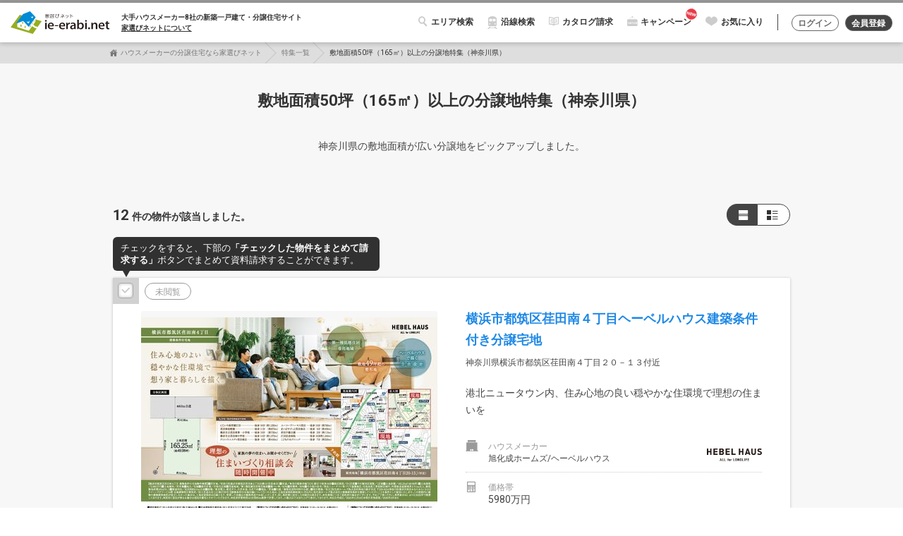

--- FILE ---
content_type: text/html; charset=utf-8
request_url: https://www.ie-erabi.net/special/sp1061/
body_size: 32404
content:
<!DOCTYPE html>
<html lang="ja">
<head prefix="og: http://ogp.me/ns# fb: http://ogp.me/ns/fb# website: http://ogp.me/ns/website#">
  <meta charset="UTF-8">
  <meta http-equiv="X-UA-Compatible" content="IE=edge">
  <meta name="viewport" content="width=device-width, initial-scale=1.0, maximum-scale=1.0, user-scalable=no">
  <meta name="format-detection" content="telephone=no">
  <meta name="author" content="ＺＵＴＴＯ株式会社" lang="ja" xml:lang="ja" />
  <meta charset="utf-8">
<title>敷地面積50坪（165㎡）以上の分譲地特集（神奈川県）｜家選びネット</title>
<meta name="description" content="不安の無い住宅購入を。国内トップクラスの【大手ハウスメーカー8社】の新築一戸建て・分譲住宅を紹介する住宅メーカー専門サイト。高品質な住まいが実現する「建物の安心」と、美観と住みやすさを両立する「街区デザイン」が魅力の建売住宅や注文住宅が見つかります。">
<meta name="keywords" content="家選びネット,ハウスメーカー,住宅メーカー,新築一戸建て,分譲住宅,建売住宅,注文住宅">
<meta property="og:title" content="敷地面積50坪（165㎡）以上の分譲地特集（神奈川県）｜家選びネット">
<meta property="og:type" content="article">
<meta property="og:url" content="https://www.ie-erabi.net/special/sp1061/">
<meta property="og:image" content="/assets/img/og-image.jpg">
<meta property="og:description" content="不安の無い住宅購入を。国内トップクラスの【大手ハウスメーカー8社】の新築一戸建て・分譲住宅を紹介する住宅メーカー専門サイト。高品質な住まいが実現する「建物の安心」と、美観と住みやすさを両立する「街区デザイン」が魅力の建売住宅や注文住宅が見つかります。">
<meta property="og:locale" content="ja_JP">
<meta property="fb:admins" content="377627118969969">
<meta property="fb:app_id" content="132548017297069">
  <!-- Google Tag Manager -->
  <script>(function(w,d,s,l,i){w[l]=w[l]||[];w[l].push({'gtm.start':
          new Date().getTime(),event:'gtm.js'});var f=d.getElementsByTagName(s)[0],
      j=d.createElement(s),dl=l!='dataLayer'?'&l='+l:'';j.async=true;j.src=
      'https://www.googletagmanager.com/gtm.js?id='+i+dl;f.parentNode.insertBefore(j,f);
  })(window,document,'script','dataLayer','GTM-5L7CFQV');</script>
  <!-- End Google Tag Manager -->

  <meta name="csrf-param" content="authenticity_token" />
<meta name="csrf-token" content="GPKZu/a1k95J1BvJwqGUb2OB6C/NnptWxbmKNULtA7ipZ8czJpXNJz7ykUFWaKtnXdhk72iWZE8d2z/AduOFAw==" />
  <link rel="stylesheet" media="all" href="//dkmfyjddzxz0p.cloudfront.net/assets/front/pc/application-b48760568dddc6c4620f4292dd17814309beb31d2302b5972ea8ce6e1f945718.css" data-turbolinks-track="reload" />
  <script src="//dkmfyjddzxz0p.cloudfront.net/assets/front/pc/application-4e9c956ffedb6be0fe7645090d500a8df105b9a4cb731020fbe346ae7629ab63.js"></script>


  <!-- campaign -->
    <link rel="stylesheet" media="all" href="//dkmfyjddzxz0p.cloudfront.net/assets/front/pc/campaign-d73942beefe8da404a1a4392a743c639d85bc6770909e2d89eb346fb48b58ac1.css" />
</head>
<body class="index" id="top">
<!-- Google Tag Manager (noscript) -->
<noscript><iframe src="https://www.googletagmanager.com/ns.html?id=GTM-5L7CFQV"
                  height="0" width="0" style="display:none;visibility:hidden"></iframe></noscript>
<!-- End Google Tag Manager (noscript) -->
<div class="wrapper" id="wrapper">
  <header class="header header-top fixed-top">
    <nav class="navbar">
      <div class="container-fluid">
        <div class="nav-header float-left">
          <a href="/" class="navbar-brand">
            <img alt="人気ハウスメーカーを探すなら「家選びネット」- 価格相場やおすすめの分譲住宅ランキング" src="//dkmfyjddzxz0p.cloudfront.net/assets/front/pc/parts/h_logo-972e1bf17c85882c7407c7cb2b5e9dd9a8b13b777d809ad920a998c06a12870c.svg" />
          </a>
            <p class="navbar-copy">大手ハウスメーカー8社の<br class="only-tb">新築一戸建て・分譲住宅サイト<br><br><a href="/others/about/">家選びネットについて</a></p>
        </div>

        <div class="nav-menu">
          <ul class="nav-menu-items">
            <li class="nav-menu-item"><a href="#" data-fixed-content="top"><span class="nav-menu-item-search">エリア検索</span></a></li>
            <li class="nav-menu-item"><a href="/special/sp_railway/" class="nav-menu-item-railway">沿線検索</a></li>
            <li class="nav-menu-item hide-tab"><a href="/catalog/" class="nav-menu-item-catalog">カタログ請求</a></li>

            <!-- campaign -->
             <li class="nav-menu-item hide-tab"><a href="/campaign/" target="_blank"><span class="nav-menu-item-campaign add-ico-new">キャンペーン</span></a></li> 

            <li class="nav-menu-item">
              <a href="/account/account_menu/" class="nav-menu-item-favorite">お気に入り</a>
              <div
  id="render_async_bb11fadf0a1769110660"
  class=""
>
  
</div>


            </li>
          </ul>

            <ul class="nav-menu-btns">
              <li class="nav-menu-item">
                <a href="/account/#login" class="btn btn-rounded-outline-action">ログイン</a>
              </li>
              <li class="nav-menu-item">
                <a href="/account/" class="btn btn-rounded-outline-register">会員登録</a>
              </li>
            </ul>
        </div>
      </div>
    </nav>
  </header>

    <div class="breadcrumb-wrap">
      <ol class="breadcrumb">
                    <li class="breadcrumb-item"><a href="/">ハウスメーカーの分譲住宅なら家選びネット</a></li>
            <li class="breadcrumb-item"><a href="/special">特集一覧</a></li>
            <li class="breadcrumb-item active"><span>敷地面積50坪（165㎡）以上の分譲地特集（神奈川県）</span></li>

    <script type="application/ld+json">
      {"@context":"http://schema.org","@type":"BreadcrumbList","itemListElement":[{"@type":"ListItem","position":1,"item":{"@id":"https://www.ie-erabi.net/","name":"ハウスメーカーの分譲住宅なら家選びネット"}},{"@type":"ListItem","position":2,"item":{"@id":"https://www.ie-erabi.net/special","name":"特集一覧"}},{"@type":"ListItem","position":3,"item":{"@id":"https://www.ie-erabi.net/special/sp1061","name":"敷地面積50坪（165㎡）以上の分譲地特集（神奈川県）"}}]}
    </script>

      </ol>
    </div>

  <div class="main" id="mod_sort">
  <div class="bg-ex-light-gray">
    <div class="container">
      <div class="text-sec">
        <h1 class="page-title">敷地面積50坪（165㎡）以上の分譲地特集（神奈川県）</h1>
        <p class="ttl-subtext">神奈川県の敷地面積が広い分譲地をピックアップしました。</p>
      </div>







      <!--<div class="text-sec">
        <h2 class="ttl-l">この特集のオススメ物件</h2>-->
        <!-- 特集優先枠 (sp_pick_特集コード) -->
        
        
      <!--</div>-->

          <div class="text-sec">
            <div class="search-result-head">

		        <div class="search-result-head-text">
		          <p>
		          <span class="num">
		            12
		          </span> 件の物件が該当しました。
		          </p>
		        </div>
		        
		        <div class="search-result-head-action">	          
	                <div class="search-result-head-action-item">
	                  <div class="radio-switch-type01 radio-switch-layout">
	                    <input type="radio" name="fs-layout" value="big" class="data-md-icheck" checked id="fs-layout_l">
	                    <label for="fs-layout_l">
	                      <i class="ico ico-mark_layout_l"><span class="none">大</span></i>
	                    </label>
	                    <input type="radio" name="fs-layout" value="small" class="data-md-icheck"  id="fs-layout_s">
	                    <label for="fs-layout_s">
	                      <i class="ico ico-mark_layout_s"><span class="none">小</span></i>
	                    </label>
	                  </div>
                </div>
              </div>
            </div>

            <form action="/request_document/add_projects/" accept-charset="UTF-8" method="post"><input name="utf8" type="hidden" value="&#x2713;" /><input type="hidden" name="authenticity_token" value="qZeRn12IlpI8eBMyySQIEIeddKV2Im2u4huZnKcz7Zj+yKx4Ay0Vfzey5bDwe0qTskqT5J7dzJ7tlPP1RcWgfg==" />
            <input type="hidden" name="screen" id="screen" />
            <p class="tips-balloon">チェックをすると、下部の<b>「チェックした物件をまとめて請求する」</b>ボタンでまとめて資料請求することができます。</p>
              <div class="card-items-wide project_list">
                  <div class="card-item" id="project-10613">
    <div class="card card-def card-item card-item-lm">
      <div class="checked-area">
        <label class="checkbox-wrap">
          <input type="checkbox" name="project_ids[]" id="project_ids_" value="10613" />
          <span class="checkbox-type-square"></span>
        </label>
      </div>
      <div class="card-read-area">
          <span class="tag-rounded-unread">未閲覧</span>
      </div>
      <div class="card-inr">
        <div class="card-col">
          <div class="view-wrap">
            <div class="view overlay hm-white-slight">
              <div class="view-img">
                <img class="img-fluid" alt="横浜市都筑区荏田南４丁目ヘーベルハウス建築条件付き分譲宅地" width="420" src="https://dkmfyjddzxz0p.cloudfront.net/file/uploads/project_image/image/9882762/m_3f5c83d3-63c2-4cf0-b58d-4e02941cf17d.jpg" />
              </div>
              <a class="mask" target="_self" href="/asahi/project_detail/66/40050/"></a>
            </div>
            <div class="view-fav like-item-wrap" data-rating-fix="like">
              <a class="btn btn-circle-ctrl btn-lg light " href="#" onclick="jQuery.ajax({type: &#39;post&#39;,url:  &#39;/project/fav/?id=10613&#39;,data: &quot;&quot; + &#39;&amp;authenticity_token=&#39; + encodeURIComponent(&#39;yIyWJZvITw29L4TYjKB+hmWsuyS9WGql/Y0lMs/7P8V5GcitS+gR9MoJDlAYaUGOW/U35BhQlbwl75DH+/W5fg==&#39;),success: function(data) {jQuery(&#39;#&#39;).html(data); } });; return false;"><i class="fa ico-like"></i></a>
            </div>
          </div>
          <div class="card-info-area">
            <div class="card-item-param">
                <span class="tag-rounded-ground">土 地</span>
              <p class="rating-views">
                <span>
                    <i class="rating-star "></i>
                    <i class="rating-star "></i>
                    <i class="rating-star "></i>
                    <i class="rating-star "></i>
                    <i class="rating-star "></i>
                </span>
              </p>
            </div>
          </div>
        </div>
        <div class="card-col">
          <div class="card-block">
            <p class="card-ttl"><a target="_self" href="/asahi/project_detail/66/40050/">横浜市都筑区荏田南４丁目ヘーベルハウス建築条件付き分譲宅地</a></p>
            <p class="card-addr">神奈川県横浜市都筑区荏田南４丁目２０－１３付近</p>
            <p class="card-desc mb-2_0">港北ニュータウン内、住み心地の良い穏やかな住環境で理想の住まいを</p>
            <div class="card-infos">
              <dl class="card-infos-itm">
                <dt class="card-infos-itm-head"><span class="add-ico-building">ハウスメーカー</span></dt>
                <dd class="card-item-info-body">旭化成ホームズ/ヘーベルハウス<a class="maker-logo-asahi"></a></dd>
              </dl>
              <dl class="card-infos-itm">
                <dt class="card-infos-itm-head"><span class="add-ico-calculator">価格帯</span></dt>
                <dd class="card-infos-itm-body">5980万円</dd>
              </dl>
              <dl class="card-infos-itm">
                <dt class="card-infos-itm-head"><span class="add-ico-train">交通</span></dt>
                <dd class="card-infos-itm-body">東急田園都市線「江田」駅 徒歩18分</dd>
              </dl>
              <dl class="card-infos-itm">
                <dt class="card-infos-itm-head"><span class="add-ico-grid">総区画数</span></dt>
                <dd class="card-infos-itm-body">1</dd>
              </dl>
              <dl class="card-infos-itm">
                <dt class="card-infos-itm-head"><span class="add-ico-ruler">土地面積</span></dt>
                <dd class="card-infos-itm-body">165.25㎡</dd>
              </dl>
            </div>
            <ul class="card-tags text-center mb-1_0">
                <li class="card-tag"><span class="badge-tag-dark">50坪以上</span></li>
                <li class="card-tag"><span class="badge-tag-dark">複数駅利用可</span></li>
                <li class="card-tag"><span class="badge-tag-dark">自由設計</span></li>
            </ul>
          </div>
        </div>
        <div class="card-btnarea">
          <a class="btn btn-rounded-submit addarrow-forward btn-w-m" href="/asahi/project_detail/66/40050/">物件詳細を見る</a>
        </div>
      </div>
    </div>
  </div>
  <div class="card-item" id="project-9826">
    <div class="card card-def card-item card-item-lm">
      <div class="checked-area">
        <label class="checkbox-wrap">
          <input type="checkbox" name="project_ids[]" id="project_ids_" value="9826" />
          <span class="checkbox-type-square"></span>
        </label>
      </div>
      <div class="card-read-area">
          <span class="tag-rounded-unread">未閲覧</span>
      </div>
      <div class="card-inr">
        <div class="card-col">
          <div class="view-wrap">
            <div class="view overlay hm-white-slight">
              <div class="view-img">
                <img class="img-fluid" alt="セキュレア横濱センター南VI荏田東4丁目　(分譲住宅)" width="420" src="https://dkmfyjddzxz0p.cloudfront.net/file/uploads/project_image/image/10445205/m_0935f4a7-550a-4e80-baae-eca030756da5.jpg" />
              </div>
              <a class="mask" target="_self" href="/daiwa/project_detail/13/200012520022028/"></a>
            </div>
            <div class="view-fav like-item-wrap" data-rating-fix="like">
              <a class="btn btn-circle-ctrl btn-lg light " href="#" onclick="jQuery.ajax({type: &#39;post&#39;,url:  &#39;/project/fav/?id=9826&#39;,data: &quot;&quot; + &#39;&amp;authenticity_token=&#39; + encodeURIComponent(&#39;To3irVq8tApReK3s8pKFkyJJXAbSUb/6q0cSZ+GDaaP/GLwlipzq8yZeJ2RmW7qbHBDQxndZQONzJaeS1Y3vGA==&#39;),success: function(data) {jQuery(&#39;#&#39;).html(data); } });; return false;"><i class="fa ico-like"></i></a>
            </div>
          </div>
          <div class="card-info-area">
            <div class="card-item-param">
                <span class="tag-rounded-built">建 売</span>
              <p class="rating-views">
                <span>
                    <i class="rating-star "></i>
                    <i class="rating-star "></i>
                    <i class="rating-star "></i>
                    <i class="rating-star "></i>
                    <i class="rating-star "></i>
                </span>
              </p>
            </div>
          </div>
        </div>
        <div class="card-col">
          <div class="card-block">
            <p class="card-ttl"><a target="_self" href="/daiwa/project_detail/13/200012520022028/">セキュレア横濱センター南VI荏田東4丁目　(分譲住宅)</a></p>
            <p class="card-addr">神奈川県横浜市都筑区荏田東4丁目6-15</p>
            <p class="card-desc mb-2_0">横浜市営地下鉄グリーンライン・ブルーライン「センター南」駅まで徒歩8分。都心へのスマートなアクセスはもちろん、横浜市営地下鉄線沿いの魅力あふれるさまざまな街へのアクセスも気軽です。利便性を享受しながら、豊かな自然の潤いも感じられる住環境は、家族に心地よい潤いあふれる日々...</p>
            <div class="card-infos">
              <dl class="card-infos-itm">
                <dt class="card-infos-itm-head"><span class="add-ico-building">ハウスメーカー</span></dt>
                <dd class="card-item-info-body">大和ハウス工業/ダイワハウス<a class="maker-logo-daiwa"></a></dd>
              </dl>
              <dl class="card-infos-itm">
                <dt class="card-infos-itm-head"><span class="add-ico-calculator">価格帯</span></dt>
                <dd class="card-infos-itm-body">12,990万円</dd>
              </dl>
              <dl class="card-infos-itm">
                <dt class="card-infos-itm-head"><span class="add-ico-train">交通</span></dt>
                <dd class="card-infos-itm-body">横浜市営地下鉄ブルーライン「センター南」駅まで徒歩8分</dd>
              </dl>
              <dl class="card-infos-itm">
                <dt class="card-infos-itm-head"><span class="add-ico-grid">総区画数</span></dt>
                <dd class="card-infos-itm-body">3戸</dd>
              </dl>
              <dl class="card-infos-itm">
                <dt class="card-infos-itm-head"><span class="add-ico-ruler">土地面積</span></dt>
                <dd class="card-infos-itm-body">167.17m2(3号地)　私道負担なし</dd>
              </dl>
            </div>
            <ul class="card-tags text-center mb-1_0">
                <li class="card-tag"><span class="badge-tag-dark">横浜市営地下鉄</span></li>
                <li class="card-tag"><span class="badge-tag-dark">複数駅利用可</span></li>
                <li class="card-tag"><span class="badge-tag-dark">即入居可</span></li>
            </ul>
          </div>
        </div>
        <div class="card-btnarea">
          <a class="btn btn-rounded-submit addarrow-forward btn-w-m" href="/daiwa/project_detail/13/200012520022028/">物件詳細を見る</a>
        </div>
      </div>
    </div>
  </div>
  <div class="card-item" id="project-10570">
    <div class="card card-def card-item card-item-lm">
      <div class="checked-area">
        <label class="checkbox-wrap">
          <input type="checkbox" name="project_ids[]" id="project_ids_" value="10570" />
          <span class="checkbox-type-square"></span>
        </label>
      </div>
      <div class="card-read-area">
          <span class="tag-rounded-unread">未閲覧</span>
      </div>
      <div class="card-inr">
        <div class="card-col">
          <div class="view-wrap">
            <div class="view overlay hm-white-slight">
              <div class="view-img">
                <img class="img-fluid" alt="セキュレア湘南七里ヶ浜 BLUE TERRACE　(分譲住宅)" width="420" src="https://dkmfyjddzxz0p.cloudfront.net/file/uploads/project_image/image/10445154/m_9679494f-4555-4597-bd68-266605da2117.jpg" />
              </div>
              <a class="mask" target="_self" href="/daiwa/project_detail/96/200012520023063/"></a>
            </div>
            <div class="view-fav like-item-wrap" data-rating-fix="like">
              <a class="btn btn-circle-ctrl btn-lg light " href="#" onclick="jQuery.ajax({type: &#39;post&#39;,url:  &#39;/project/fav/?id=10570&#39;,data: &quot;&quot; + &#39;&amp;authenticity_token=&#39; + encodeURIComponent(&#39;/b+EoodJiXkvM7HAtMvx2DlINUYhl+gjHh3Ni7hotl5MKtoqV2nXgFgVO0ggAs7QBxG5hoSfFzrGf3h+jGYw5Q==&#39;),success: function(data) {jQuery(&#39;#&#39;).html(data); } });; return false;"><i class="fa ico-like"></i></a>
            </div>
          </div>
          <div class="card-info-area">
            <div class="card-item-param">
                <span class="tag-rounded-built">建 売</span>
              <p class="rating-views">
                <span>
                    <i class="rating-star "></i>
                    <i class="rating-star "></i>
                    <i class="rating-star "></i>
                    <i class="rating-star "></i>
                    <i class="rating-star "></i>
                </span>
              </p>
            </div>
          </div>
        </div>
        <div class="card-col">
          <div class="card-block">
            <p class="card-ttl"><a target="_self" href="/daiwa/project_detail/96/200012520023063/">セキュレア湘南七里ヶ浜 BLUE TERRACE　(分譲住宅)</a></p>
            <p class="card-addr">神奈川県鎌倉市七里ガ浜東5丁目1332番49</p>
            <p class="card-desc mb-2_0">江ノ島電鉄「七里ヶ浜」駅まで徒歩11分とアクセスしやすい立地。駅までの道のりは七里ヶ浜を望めるロケーションで海を近くに感じられます。自然に囲まれた豊かな住環境で、身体も心もリフレッシュできます。リビングとダイニングはともに明るい南西面とテラスの開放感を共有しな...</p>
            <div class="card-infos">
              <dl class="card-infos-itm">
                <dt class="card-infos-itm-head"><span class="add-ico-building">ハウスメーカー</span></dt>
                <dd class="card-item-info-body">大和ハウス工業/ダイワハウス<a class="maker-logo-daiwa"></a></dd>
              </dl>
              <dl class="card-infos-itm">
                <dt class="card-infos-itm-head"><span class="add-ico-calculator">価格帯</span></dt>
                <dd class="card-infos-itm-body">11,980万円</dd>
              </dl>
              <dl class="card-infos-itm">
                <dt class="card-infos-itm-head"><span class="add-ico-train">交通</span></dt>
                <dd class="card-infos-itm-body">江ノ島電鉄「七里ヶ浜」駅まで徒歩11分</dd>
              </dl>
              <dl class="card-infos-itm">
                <dt class="card-infos-itm-head"><span class="add-ico-grid">総区画数</span></dt>
                <dd class="card-infos-itm-body">1戸</dd>
              </dl>
              <dl class="card-infos-itm">
                <dt class="card-infos-itm-head"><span class="add-ico-ruler">土地面積</span></dt>
                <dd class="card-infos-itm-body">170.76m2(1号地)　私道負担なし</dd>
              </dl>
            </div>
            <ul class="card-tags text-center mb-1_0">
                <li class="card-tag"><span class="badge-tag-dark">駅徒歩15分以内</span></li>
                <li class="card-tag"><span class="badge-tag-dark">50坪以上</span></li>
                <li class="card-tag"><span class="badge-tag-dark">4LDK</span></li>
            </ul>
          </div>
        </div>
        <div class="card-btnarea">
          <a class="btn btn-rounded-submit addarrow-forward btn-w-m" href="/daiwa/project_detail/96/200012520023063/">物件詳細を見る</a>
        </div>
      </div>
    </div>
  </div>
  <div class="card-item" id="project-10215">
    <div class="card card-def card-item card-item-lm">
      <div class="checked-area">
        <label class="checkbox-wrap">
          <input type="checkbox" name="project_ids[]" id="project_ids_" value="10215" />
          <span class="checkbox-type-square"></span>
        </label>
      </div>
      <div class="card-read-area">
          <span class="tag-rounded-unread">未閲覧</span>
      </div>
      <div class="card-inr">
        <div class="card-col">
          <div class="view-wrap">
            <div class="view overlay hm-white-slight">
              <div class="view-img">
                <img class="img-fluid" alt="平塚市松風町ヘーベルハウス建築条件付き分譲宅地" width="420" src="https://dkmfyjddzxz0p.cloudfront.net/file/uploads/project_image/image/9717811/m_342e9553-76f1-40eb-8dc1-b5b0b457ca88.jpg" />
              </div>
              <a class="mask" target="_self" href="/asahi/project_detail/66/40044/"></a>
            </div>
            <div class="view-fav like-item-wrap" data-rating-fix="like">
              <a class="btn btn-circle-ctrl btn-lg light " href="#" onclick="jQuery.ajax({type: &#39;post&#39;,url:  &#39;/project/fav/?id=10215&#39;,data: &quot;&quot; + &#39;&amp;authenticity_token=&#39; + encodeURIComponent(&#39;L12Jbk/mQxvrlEF9fuNN1Xwh9eq+GiBeyAAEHnfTiRGeyNfmn8Yd4pyyy/XqKnLdQnh5KhsS30cQYrHrQ90Pqg==&#39;),success: function(data) {jQuery(&#39;#&#39;).html(data); } });; return false;"><i class="fa ico-like"></i></a>
            </div>
          </div>
          <div class="card-info-area">
            <div class="card-item-param">
                <span class="tag-rounded-ground">土 地</span>
              <p class="rating-views">
                <span>
                    <i class="rating-star "></i>
                    <i class="rating-star "></i>
                    <i class="rating-star "></i>
                    <i class="rating-star "></i>
                    <i class="rating-star "></i>
                </span>
              </p>
            </div>
          </div>
        </div>
        <div class="card-col">
          <div class="card-block">
            <p class="card-ttl"><a target="_self" href="/asahi/project_detail/66/40044/">平塚市松風町ヘーベルハウス建築条件付き分譲宅地</a></p>
            <p class="card-addr">神奈川県平塚市松風町２３番地内</p>
            <p class="card-desc mb-2_0">ＪＲ平塚駅から徒歩９分。南道路、敷地面積５０坪超でゆとりのプランニングを。</p>
            <div class="card-infos">
              <dl class="card-infos-itm">
                <dt class="card-infos-itm-head"><span class="add-ico-building">ハウスメーカー</span></dt>
                <dd class="card-item-info-body">旭化成ホームズ/ヘーベルハウス<a class="maker-logo-asahi"></a></dd>
              </dl>
              <dl class="card-infos-itm">
                <dt class="card-infos-itm-head"><span class="add-ico-calculator">価格帯</span></dt>
                <dd class="card-infos-itm-body">5430万円～5630万円</dd>
              </dl>
              <dl class="card-infos-itm">
                <dt class="card-infos-itm-head"><span class="add-ico-train">交通</span></dt>
                <dd class="card-infos-itm-body">ＪＲ東海道線「平塚」駅から徒歩９分</dd>
              </dl>
              <dl class="card-infos-itm">
                <dt class="card-infos-itm-head"><span class="add-ico-grid">総区画数</span></dt>
                <dd class="card-infos-itm-body">2</dd>
              </dl>
              <dl class="card-infos-itm">
                <dt class="card-infos-itm-head"><span class="add-ico-ruler">土地面積</span></dt>
                <dd class="card-infos-itm-body">165㎡～169.47㎡</dd>
              </dl>
            </div>
            <ul class="card-tags text-center mb-1_0">
                <li class="card-tag"><span class="badge-tag-dark">駅徒歩10分以内</span></li>
                <li class="card-tag"><span class="badge-tag-dark">50坪以上</span></li>
                <li class="card-tag"><span class="badge-tag-dark">自由設計</span></li>
            </ul>
          </div>
        </div>
        <div class="card-btnarea">
          <a class="btn btn-rounded-submit addarrow-forward btn-w-m" href="/asahi/project_detail/66/40044/">物件詳細を見る</a>
        </div>
      </div>
    </div>
  </div>
  <div class="card-item" id="project-10493">
    <div class="card card-def card-item card-item-lm">
      <div class="checked-area">
        <label class="checkbox-wrap">
          <input type="checkbox" name="project_ids[]" id="project_ids_" value="10493" />
          <span class="checkbox-type-square"></span>
        </label>
      </div>
      <div class="card-read-area">
          <span class="tag-rounded-unread">未閲覧</span>
      </div>
      <div class="card-inr">
        <div class="card-col">
          <div class="view-wrap">
            <div class="view overlay hm-white-slight">
              <div class="view-img">
                <img class="img-fluid" alt="コモンステージ小田原城山" width="420" src="https://dkmfyjddzxz0p.cloudfront.net/file/uploads/project_image/image/9505008/m_925aecf5-9034-4cba-a8f7-24cf303638f1.jpg" />
              </div>
              <a class="mask" target="_self" href="/sekisui/project_detail/76/190042/"></a>
            </div>
            <div class="view-fav like-item-wrap" data-rating-fix="like">
              <a class="btn btn-circle-ctrl btn-lg light " href="#" onclick="jQuery.ajax({type: &#39;post&#39;,url:  &#39;/project/fav/?id=10493&#39;,data: &quot;&quot; + &#39;&amp;authenticity_token=&#39; + encodeURIComponent(&#39;36rcen7J2gq91NoBHCczZGbKPFcZNK6+2jaLaE+z74RuP4LyrumE88ryUImI7gxsWJOwl7w8UacCVD6de71pPw==&#39;),success: function(data) {jQuery(&#39;#&#39;).html(data); } });; return false;"><i class="fa ico-like"></i></a>
            </div>
          </div>
          <div class="card-info-area">
            <div class="card-item-param">
                <span class="tag-rounded-ground">土 地</span>
              <p class="rating-views">
                <span>
                    <i class="rating-star "></i>
                    <i class="rating-star "></i>
                    <i class="rating-star "></i>
                    <i class="rating-star "></i>
                    <i class="rating-star "></i>
                </span>
              </p>
            </div>
          </div>
        </div>
        <div class="card-col">
          <div class="card-block">
            <p class="card-ttl"><a target="_self" href="/sekisui/project_detail/76/190042/">コモンステージ小田原城山</a></p>
            <p class="card-addr">神奈川県小田原市城山３丁目378番76（地番）</p>
            <p class="card-desc mb-2_0">由緒深き城下町で
　花開く家族の伝統。

●JR東海道本線「小田原」駅まで徒歩7分（507m）
◯3路線と東海道新幹線が乗り入れるターミナル駅
●朝は始発電車が多く、通勤・通学に便利

◯小田原城とその奥の日本海が見渡せる
　城山公園まで徒歩10分（約794m）
　公園周辺に...</p>
            <div class="card-infos">
              <dl class="card-infos-itm">
                <dt class="card-infos-itm-head"><span class="add-ico-building">ハウスメーカー</span></dt>
                <dd class="card-item-info-body">積水ハウス/セキスイハウス<a class="maker-logo-sekisui"></a></dd>
              </dl>
              <dl class="card-infos-itm">
                <dt class="card-infos-itm-head"><span class="add-ico-calculator">価格帯</span></dt>
                <dd class="card-infos-itm-body">3,280万円(1区画)</dd>
              </dl>
              <dl class="card-infos-itm">
                <dt class="card-infos-itm-head"><span class="add-ico-train">交通</span></dt>
                <dd class="card-infos-itm-body">ＪＲ東海道本線「小田原」駅まで徒歩7分（最長）</dd>
              </dl>
              <dl class="card-infos-itm">
                <dt class="card-infos-itm-head"><span class="add-ico-grid">総区画数</span></dt>
                <dd class="card-infos-itm-body">4区画</dd>
              </dl>
              <dl class="card-infos-itm">
                <dt class="card-infos-itm-head"><span class="add-ico-ruler">土地面積</span></dt>
                <dd class="card-infos-itm-body">170.67m2（約51.62坪）</dd>
              </dl>
            </div>
            <ul class="card-tags text-center mb-1_0">
                <li class="card-tag"><span class="badge-tag-dark">駅徒歩10分以内</span></li>
                <li class="card-tag"><span class="badge-tag-dark">50坪以上</span></li>
                <li class="card-tag"><span class="badge-tag-dark">複数駅利用可</span></li>
            </ul>
          </div>
        </div>
        <div class="card-btnarea">
          <a class="btn btn-rounded-submit addarrow-forward btn-w-m" href="/sekisui/project_detail/76/190042/">物件詳細を見る</a>
        </div>
      </div>
    </div>
  </div>
  <div class="card-item" id="project-8619">
    <div class="card card-def card-item card-item-lm">
      <div class="checked-area">
        <label class="checkbox-wrap">
          <input type="checkbox" name="project_ids[]" id="project_ids_" value="8619" />
          <span class="checkbox-type-square"></span>
        </label>
      </div>
      <div class="card-read-area">
          <span class="tag-rounded-unread">未閲覧</span>
      </div>
      <div class="card-inr">
        <div class="card-col">
          <div class="view-wrap">
            <div class="view overlay hm-white-slight">
              <div class="view-img">
                <img class="img-fluid" alt="コモンステージ逗子" width="420" src="https://dkmfyjddzxz0p.cloudfront.net/file/uploads/project_image/image/6186971/m_1fd7ffab-28af-4709-ad61-d5056aec8cd9.png" />
              </div>
              <a class="mask" target="_self" href="/sekisui/project_detail/182/0330001/"></a>
            </div>
            <div class="view-fav like-item-wrap" data-rating-fix="like">
              <a class="btn btn-circle-ctrl btn-lg light " href="#" onclick="jQuery.ajax({type: &#39;post&#39;,url:  &#39;/project/fav/?id=8619&#39;,data: &quot;&quot; + &#39;&amp;authenticity_token=&#39; + encodeURIComponent(&#39;dwxra+6smCUXtW1NlN+3vY0h/ng5r1ZIbiP/5dTHRuzGmTXjPozG3GCT58UAFoi1s3hyuJynqVG2QUoQ4MnAVw==&#39;),success: function(data) {jQuery(&#39;#&#39;).html(data); } });; return false;"><i class="fa ico-like"></i></a>
            </div>
          </div>
          <div class="card-info-area">
            <div class="card-item-param">
                <span class="tag-rounded-ground">土 地</span>
              <p class="rating-views">
                <span>
                    <i class="rating-star "></i>
                    <i class="rating-star "></i>
                    <i class="rating-star "></i>
                    <i class="rating-star "></i>
                    <i class="rating-star "></i>
                </span>
              </p>
            </div>
          </div>
        </div>
        <div class="card-col">
          <div class="card-block">
            <p class="card-ttl"><a target="_self" href="/sekisui/project_detail/182/0330001/">コモンステージ逗子</a></p>
            <p class="card-addr">神奈川県逗子市逗子七丁目460番1他（地番）</p>
            <p class="card-desc mb-2_0">【悠々自適の海辺の暮らし】
都会の喧騒を離れ、穏やかな海辺で過ごす贅沢なひととき。
豊かな自然環境と安心の住まいが、セカンドライフを彩ります。

ー 海辺の静寂とゆったりとした時間
　ー リタイア後の新たな生活を、静かな住まいで

●ゆとりの敷地面積
172.56 ㎡（約52...</p>
            <div class="card-infos">
              <dl class="card-infos-itm">
                <dt class="card-infos-itm-head"><span class="add-ico-building">ハウスメーカー</span></dt>
                <dd class="card-item-info-body">積水ハウス/セキスイハウス<a class="maker-logo-sekisui"></a></dd>
              </dl>
              <dl class="card-infos-itm">
                <dt class="card-infos-itm-head"><span class="add-ico-calculator">価格帯</span></dt>
                <dd class="card-infos-itm-body">7,700万円(1区画)～7,870万円(1区画)</dd>
              </dl>
              <dl class="card-infos-itm">
                <dt class="card-infos-itm-head"><span class="add-ico-train">交通</span></dt>
                <dd class="card-infos-itm-body">JR横須賀線・湘南新宿ライン「逗子」駅 徒歩8分</dd>
              </dl>
              <dl class="card-infos-itm">
                <dt class="card-infos-itm-head"><span class="add-ico-grid">総区画数</span></dt>
                <dd class="card-infos-itm-body">4区画</dd>
              </dl>
              <dl class="card-infos-itm">
                <dt class="card-infos-itm-head"><span class="add-ico-ruler">土地面積</span></dt>
                <dd class="card-infos-itm-body">172.56㎡～177.20㎡</dd>
              </dl>
            </div>
            <ul class="card-tags text-center mb-1_0">
                <li class="card-tag"><span class="badge-tag-dark">駅徒歩10分以内</span></li>
                <li class="card-tag"><span class="badge-tag-dark">50坪以上</span></li>
                <li class="card-tag"><span class="badge-tag-dark">複数駅利用可</span></li>
            </ul>
          </div>
        </div>
        <div class="card-btnarea">
          <a class="btn btn-rounded-submit addarrow-forward btn-w-m" href="/sekisui/project_detail/182/0330001/">物件詳細を見る</a>
        </div>
      </div>
    </div>
  </div>
  <div class="card-item" id="project-9479">
    <div class="card card-def card-item card-item-lm">
      <div class="checked-area">
        <label class="checkbox-wrap">
          <input type="checkbox" name="project_ids[]" id="project_ids_" value="9479" />
          <span class="checkbox-type-square"></span>
        </label>
      </div>
      <div class="card-read-area">
          <span class="tag-rounded-unread">未閲覧</span>
      </div>
      <div class="card-inr">
        <div class="card-col">
          <div class="view-wrap">
            <div class="view overlay hm-white-slight">
              <div class="view-img">
                <img class="img-fluid" alt="セキュレア横濱センター北VIII　(建築条件付宅地分譲)" width="420" src="https://dkmfyjddzxz0p.cloudfront.net/file/uploads/project_image/image/10445241/m_233b69e3-0704-4794-829d-997a140f84ce.jpg" />
              </div>
              <a class="mask" target="_self" href="/daiwa/project_detail/13/200012520021689/"></a>
            </div>
            <div class="view-fav like-item-wrap" data-rating-fix="like">
              <a class="btn btn-circle-ctrl btn-lg light " href="#" onclick="jQuery.ajax({type: &#39;post&#39;,url:  &#39;/project/fav/?id=9479&#39;,data: &quot;&quot; + &#39;&amp;authenticity_token=&#39; + encodeURIComponent(&#39;uNkT9PcmGOxuuYjFfheWo0zjRAh14SercGcILM+C1a4JTE18JwZGFRmfAk3q3qmrcrrIyNDp2LKoBb3Z+4xTFQ==&#39;),success: function(data) {jQuery(&#39;#&#39;).html(data); } });; return false;"><i class="fa ico-like"></i></a>
            </div>
          </div>
          <div class="card-info-area">
            <div class="card-item-param">
                <span class="tag-rounded-ground">土 地</span>
              <p class="rating-views">
                <span>
                    <i class="rating-star "></i>
                    <i class="rating-star "></i>
                    <i class="rating-star "></i>
                    <i class="rating-star "></i>
                    <i class="rating-star "></i>
                </span>
              </p>
            </div>
          </div>
        </div>
        <div class="card-col">
          <div class="card-block">
            <p class="card-ttl"><a target="_self" href="/daiwa/project_detail/13/200012520021689/">セキュレア横濱センター北VIII　(建築条件付宅地分譲)</a></p>
            <p class="card-addr">神奈川県横浜市都筑区牛久保東1丁目13番1の一部</p>
            <p class="card-desc mb-2_0">横浜市営地下鉄ブルーライン・グリーンライン「センター北」駅徒歩9分の立地で建築条件付宅地を販売中です！閑静な住宅街を抜けると、センター北駅前にはショッピング施設も多く、たくさんの家族が集まるにぎやかな街が広がります。敷地面積50坪超のゆとりある敷地。</p>
            <div class="card-infos">
              <dl class="card-infos-itm">
                <dt class="card-infos-itm-head"><span class="add-ico-building">ハウスメーカー</span></dt>
                <dd class="card-item-info-body">大和ハウス工業/ダイワハウス<a class="maker-logo-daiwa"></a></dd>
              </dl>
              <dl class="card-infos-itm">
                <dt class="card-infos-itm-head"><span class="add-ico-calculator">価格帯</span></dt>
                <dd class="card-infos-itm-body">11,300万円</dd>
              </dl>
              <dl class="card-infos-itm">
                <dt class="card-infos-itm-head"><span class="add-ico-train">交通</span></dt>
                <dd class="card-infos-itm-body">横浜市営地下鉄ブルーライン「センター北」駅まで徒歩9分</dd>
              </dl>
              <dl class="card-infos-itm">
                <dt class="card-infos-itm-head"><span class="add-ico-grid">総区画数</span></dt>
                <dd class="card-infos-itm-body">2区画</dd>
              </dl>
              <dl class="card-infos-itm">
                <dt class="card-infos-itm-head"><span class="add-ico-ruler">土地面積</span></dt>
                <dd class="card-infos-itm-body">198.32m2(2号地)　私道負担なし</dd>
              </dl>
            </div>
            <ul class="card-tags text-center mb-1_0">
                <li class="card-tag"><span class="badge-tag-dark">横浜市営地下鉄</span></li>
                <li class="card-tag"><span class="badge-tag-dark">複数駅利用可</span></li>
                <li class="card-tag"><span class="badge-tag-dark">自由設計</span></li>
            </ul>
          </div>
        </div>
        <div class="card-btnarea">
          <a class="btn btn-rounded-submit addarrow-forward btn-w-m" href="/daiwa/project_detail/13/200012520021689/">物件詳細を見る</a>
        </div>
      </div>
    </div>
  </div>
  <div class="card-item" id="project-9903">
    <div class="card card-def card-item card-item-lm">
      <div class="checked-area">
        <label class="checkbox-wrap">
          <input type="checkbox" name="project_ids[]" id="project_ids_" value="9903" />
          <span class="checkbox-type-square"></span>
        </label>
      </div>
      <div class="card-read-area">
          <span class="tag-rounded-unread">未閲覧</span>
      </div>
      <div class="card-inr">
        <div class="card-col">
          <div class="view-wrap">
            <div class="view overlay hm-white-slight">
              <div class="view-img">
                <img class="img-fluid" alt="セキュレア横濱センター北IX BREEZIA HILL　(分譲住宅)" width="420" src="https://dkmfyjddzxz0p.cloudfront.net/file/uploads/project_image/image/10445160/m_fa83b67f-fbd6-4d98-a36b-ee154405f613.jpg" />
              </div>
              <a class="mask" target="_self" href="/daiwa/project_detail/96/200012520022173/"></a>
            </div>
            <div class="view-fav like-item-wrap" data-rating-fix="like">
              <a class="btn btn-circle-ctrl btn-lg light " href="#" onclick="jQuery.ajax({type: &#39;post&#39;,url:  &#39;/project/fav/?id=9903&#39;,data: &quot;&quot; + &#39;&amp;authenticity_token=&#39; + encodeURIComponent(&#39;EhIaaROmkIgbblEO/83Lz4afND7l1yTUGLcbg5OavdSjh0Thw4bOcWxI24ZrBPTHuMa4/kDf283A1a52p5Q7bw==&#39;),success: function(data) {jQuery(&#39;#&#39;).html(data); } });; return false;"><i class="fa ico-like"></i></a>
            </div>
          </div>
          <div class="card-info-area">
            <div class="card-item-param">
                <span class="tag-rounded-built">建 売</span>
              <p class="rating-views">
                <span>
                    <i class="rating-star "></i>
                    <i class="rating-star "></i>
                    <i class="rating-star "></i>
                    <i class="rating-star "></i>
                    <i class="rating-star "></i>
                </span>
              </p>
            </div>
          </div>
        </div>
        <div class="card-col">
          <div class="card-block">
            <p class="card-ttl"><a target="_self" href="/daiwa/project_detail/96/200012520022173/">セキュレア横濱センター北IX BREEZIA HILL　(分譲住宅)</a></p>
            <p class="card-addr">神奈川県横浜市都筑区荏田東4丁目41番16の一部</p>
            <p class="card-desc mb-2_0">横浜市営地下鉄ブルーライン・グリーンライン「センター南」駅まで徒歩18分。横浜市営地下鉄ブルーライン・グリーンライン「センター北」駅まで徒歩19分。2路線利用可能で、商業施設が整った港北ニュータウン内の分譲地です。周辺には大型ショッピングモールや公園が点在しています。</p>
            <div class="card-infos">
              <dl class="card-infos-itm">
                <dt class="card-infos-itm-head"><span class="add-ico-building">ハウスメーカー</span></dt>
                <dd class="card-item-info-body">大和ハウス工業/ダイワハウス<a class="maker-logo-daiwa"></a></dd>
              </dl>
              <dl class="card-infos-itm">
                <dt class="card-infos-itm-head"><span class="add-ico-calculator">価格帯</span></dt>
                <dd class="card-infos-itm-body">9,980万円～11,980万円</dd>
              </dl>
              <dl class="card-infos-itm">
                <dt class="card-infos-itm-head"><span class="add-ico-train">交通</span></dt>
                <dd class="card-infos-itm-body">横浜市営地下鉄ブルーライン・グリーンライン「センター南」駅まで徒歩18分</dd>
              </dl>
              <dl class="card-infos-itm">
                <dt class="card-infos-itm-head"><span class="add-ico-grid">総区画数</span></dt>
                <dd class="card-infos-itm-body">3戸</dd>
              </dl>
              <dl class="card-infos-itm">
                <dt class="card-infos-itm-head"><span class="add-ico-ruler">土地面積</span></dt>
                <dd class="card-infos-itm-body">216.20m2(1号地)、165.46m2(2号地)　全て私道負担なし</dd>
              </dl>
            </div>
            <ul class="card-tags text-center mb-1_0">
                <li class="card-tag"><span class="badge-tag-dark">横浜市営地下鉄</span></li>
                <li class="card-tag"><span class="badge-tag-dark">複数駅利用可</span></li>
                <li class="card-tag"><span class="badge-tag-dark">即入居可</span></li>
            </ul>
          </div>
        </div>
        <div class="card-btnarea">
          <a class="btn btn-rounded-submit addarrow-forward btn-w-m" href="/daiwa/project_detail/96/200012520022173/">物件詳細を見る</a>
        </div>
      </div>
    </div>
  </div>
  <div class="card-item" id="project-10682">
    <div class="card card-def card-item card-item-lm">
      <div class="checked-area">
        <label class="checkbox-wrap">
          <input type="checkbox" name="project_ids[]" id="project_ids_" value="10682" />
          <span class="checkbox-type-square"></span>
        </label>
      </div>
      <div class="card-read-area">
          <span class="tag-rounded-unread">未閲覧</span>
      </div>
        <div class="card-tag-area">
          <span class="tag-flat-pink">予告広告</span>
        </div>
      <div class="card-inr">
        <div class="card-col">
          <div class="view-wrap">
            <div class="view overlay hm-white-slight">
              <div class="view-img">
                <img class="img-fluid" alt="セキュレア逗子海岸 OCEAN SERENITY　(建築条件付宅地分譲)" width="420" src="https://dkmfyjddzxz0p.cloudfront.net/file/uploads/project_image/image/10445195/m_307ae104-3ff3-4c76-a533-9032ff39b813.jpg" />
              </div>
              <a class="mask" target="_self" href="/daiwa/project_detail/96/200012520023188/"></a>
            </div>
            <div class="view-fav like-item-wrap" data-rating-fix="like">
              <a class="btn btn-circle-ctrl btn-lg light " href="#" onclick="jQuery.ajax({type: &#39;post&#39;,url:  &#39;/project/fav/?id=10682&#39;,data: &quot;&quot; + &#39;&amp;authenticity_token=&#39; + encodeURIComponent(&#39;ouHuYkAfKa+67jJkOQnkUgxqHRKZt0J7mm3nrrN7300TdLDqkD93Vs3IuOytwNtaMjOR0jy/vWJCD1Jbh3VZ9g==&#39;),success: function(data) {jQuery(&#39;#&#39;).html(data); } });; return false;"><i class="fa ico-like"></i></a>
            </div>
          </div>
          <div class="card-info-area">
            <div class="card-item-param">
                <span class="tag-rounded-ground">土 地</span>
              <p class="rating-views">
                <span>
                    <i class="rating-star "></i>
                    <i class="rating-star "></i>
                    <i class="rating-star "></i>
                    <i class="rating-star "></i>
                    <i class="rating-star "></i>
                </span>
              </p>
            </div>
          </div>
        </div>
        <div class="card-col">
          <div class="card-block">
            <p class="card-ttl"><a target="_self" href="/daiwa/project_detail/96/200012520023188/">セキュレア逗子海岸 OCEAN SERENITY　(建築条件付宅地分譲)</a></p>
            <p class="card-addr">神奈川県逗子市新宿1丁目2252番9</p>
            <p class="card-desc mb-2_0">京浜急行電鉄逗子線「逗子・葉山」駅まで徒歩12分、JR横須賀線「逗子」駅まで徒歩17分と2駅2路線利用可能。都心へのアクセスも良好でありながら、落ち着いた住環境が広がる、静穏と利便を兼ね備えた立地です。 閑静な街並みが広がる逗子市新宿1丁目アドレスは海岸近く...</p>
            <div class="card-infos">
              <dl class="card-infos-itm">
                <dt class="card-infos-itm-head"><span class="add-ico-building">ハウスメーカー</span></dt>
                <dd class="card-item-info-body">大和ハウス工業/ダイワハウス<a class="maker-logo-daiwa"></a></dd>
              </dl>
              <dl class="card-infos-itm">
                <dt class="card-infos-itm-head"><span class="add-ico-calculator">価格帯</span></dt>
                <dd class="card-infos-itm-body">未定</dd>
              </dl>
              <dl class="card-infos-itm">
                <dt class="card-infos-itm-head"><span class="add-ico-train">交通</span></dt>
                <dd class="card-infos-itm-body">京急逗子線「逗子・葉山」駅まで徒歩12分</dd>
              </dl>
              <dl class="card-infos-itm">
                <dt class="card-infos-itm-head"><span class="add-ico-grid">総区画数</span></dt>
                <dd class="card-infos-itm-body">2区画</dd>
              </dl>
              <dl class="card-infos-itm">
                <dt class="card-infos-itm-head"><span class="add-ico-ruler">土地面積</span></dt>
                <dd class="card-infos-itm-body">179.28m2(1号地)、179.29m2(2号地)　全て私道負担なし</dd>
              </dl>
            </div>
            <ul class="card-tags text-center mb-1_0">
                <li class="card-tag"><span class="badge-tag-dark">予告広告</span></li>
                <li class="card-tag"><span class="badge-tag-dark">複数駅利用可</span></li>
                <li class="card-tag"><span class="badge-tag-dark">自由設計</span></li>
            </ul>
          </div>
        </div>
        <div class="card-btnarea">
          <a class="btn btn-rounded-submit addarrow-forward btn-w-m" href="/daiwa/project_detail/96/200012520023188/">物件詳細を見る</a>
        </div>
      </div>
    </div>
  </div>
  <div class="card-item" id="project-10674">
    <div class="card card-def card-item card-item-lm">
      <div class="checked-area">
        <label class="checkbox-wrap">
          <input type="checkbox" name="project_ids[]" id="project_ids_" value="10674" />
          <span class="checkbox-type-square"></span>
        </label>
      </div>
      <div class="card-read-area">
          <span class="tag-rounded-unread">未閲覧</span>
      </div>
        <div class="card-tag-area">
          <span class="tag-flat-pink">予告広告</span>
        </div>
      <div class="card-inr">
        <div class="card-col">
          <div class="view-wrap">
            <div class="view overlay hm-white-slight">
              <div class="view-img">
                <img class="img-fluid" alt="セキュレア横濱センター北X中川5丁目　(分譲住宅)" width="420" src="https://dkmfyjddzxz0p.cloudfront.net/file/uploads/project_image/image/10445235/m_b23ac00e-b90a-405e-b1bf-a18874dc27bd.jpg" />
              </div>
              <a class="mask" target="_self" href="/daiwa/project_detail/13/200012520023102/"></a>
            </div>
            <div class="view-fav like-item-wrap" data-rating-fix="like">
              <a class="btn btn-circle-ctrl btn-lg light " href="#" onclick="jQuery.ajax({type: &#39;post&#39;,url:  &#39;/project/fav/?id=10674&#39;,data: &quot;&quot; + &#39;&amp;authenticity_token=&#39; + encodeURIComponent(&#39;39zYIpMCd67BO7MIHftDnQsFZ4t+8sKVKWAK0dbKCFNuSYaqQyIpV7YdOYCJMnyVNVzrS9v6PYzxAr8k4sSO6A==&#39;),success: function(data) {jQuery(&#39;#&#39;).html(data); } });; return false;"><i class="fa ico-like"></i></a>
            </div>
          </div>
          <div class="card-info-area">
            <div class="card-item-param">
                <span class="tag-rounded-built">建 売</span>
              <p class="rating-views">
                <span>
                    <i class="rating-star "></i>
                    <i class="rating-star "></i>
                    <i class="rating-star "></i>
                    <i class="rating-star "></i>
                    <i class="rating-star "></i>
                </span>
              </p>
            </div>
          </div>
        </div>
        <div class="card-col">
          <div class="card-block">
            <p class="card-ttl"><a target="_self" href="/daiwa/project_detail/13/200012520023102/">セキュレア横濱センター北X中川5丁目　(分譲住宅)</a></p>
            <p class="card-addr">神奈川県横浜市都筑区中川5丁目14-13他</p>
            <p class="card-desc mb-2_0">横浜市営地下鉄ブルーライン・グリーンライン「センター北」駅まで徒歩10分（公開空地通行の場合）※公道のみ通行の場合は徒歩11分徒歩圏内に買い物施設、子育て施設、医療施設が揃う快適なロケーションは、家族の暮らしを彩り豊かに育んでくれそうです。豊かな自然と、豊富な商業施設、...</p>
            <div class="card-infos">
              <dl class="card-infos-itm">
                <dt class="card-infos-itm-head"><span class="add-ico-building">ハウスメーカー</span></dt>
                <dd class="card-item-info-body">大和ハウス工業/ダイワハウス<a class="maker-logo-daiwa"></a></dd>
              </dl>
              <dl class="card-infos-itm">
                <dt class="card-infos-itm-head"><span class="add-ico-calculator">価格帯</span></dt>
                <dd class="card-infos-itm-body">未定</dd>
              </dl>
              <dl class="card-infos-itm">
                <dt class="card-infos-itm-head"><span class="add-ico-train">交通</span></dt>
                <dd class="card-infos-itm-body">横浜市営地下鉄ブルーライン「センター北」駅まで徒歩10分（公開空地通行の場合）</dd>
              </dl>
              <dl class="card-infos-itm">
                <dt class="card-infos-itm-head"><span class="add-ico-grid">総区画数</span></dt>
                <dd class="card-infos-itm-body">2戸</dd>
              </dl>
              <dl class="card-infos-itm">
                <dt class="card-infos-itm-head"><span class="add-ico-ruler">土地面積</span></dt>
                <dd class="card-infos-itm-body">181.92m2(1号地)、181.38m2(2号地)　全て私道負担なし</dd>
              </dl>
            </div>
            <ul class="card-tags text-center mb-1_0">
                <li class="card-tag"><span class="badge-tag-dark">横浜市営地下鉄</span></li>
                <li class="card-tag"><span class="badge-tag-dark">予告広告</span></li>
                <li class="card-tag"><span class="badge-tag-dark">複数駅利用可</span></li>
            </ul>
          </div>
        </div>
        <div class="card-btnarea">
          <a class="btn btn-rounded-submit addarrow-forward btn-w-m" href="/daiwa/project_detail/13/200012520023102/">物件詳細を見る</a>
        </div>
      </div>
    </div>
  </div>
  <div class="card-item" id="project-9024">
    <div class="card card-def card-item card-item-lm">
      <div class="checked-area">
        <label class="checkbox-wrap">
          <input type="checkbox" name="project_ids[]" id="project_ids_" value="9024" />
          <span class="checkbox-type-square"></span>
        </label>
      </div>
      <div class="card-read-area">
          <span class="tag-rounded-unread">未閲覧</span>
      </div>
      <div class="card-inr">
        <div class="card-col">
          <div class="view-wrap">
            <div class="view overlay hm-white-slight">
              <div class="view-img">
                <img class="img-fluid" alt="コモンステージ緑園都市" width="420" src="https://dkmfyjddzxz0p.cloudfront.net/file/uploads/project_image/image/6186948/m_95b5c002-868a-448b-b8fa-d8cdcb43cb2f.png" />
              </div>
              <a class="mask" target="_self" href="/sekisui/project_detail/182/330003/"></a>
            </div>
            <div class="view-fav like-item-wrap" data-rating-fix="like">
              <a class="btn btn-circle-ctrl btn-lg light " href="#" onclick="jQuery.ajax({type: &#39;post&#39;,url:  &#39;/project/fav/?id=9024&#39;,data: &quot;&quot; + &#39;&amp;authenticity_token=&#39; + encodeURIComponent(&#39;e/MFzVYJSXuOReX4EqQ8u/j9DAJ3Pl3u3n6rfZa2QxnKZltFhikXgvljb3CGbQOzxqSAwtI2ovcGHB6IorjFog==&#39;),success: function(data) {jQuery(&#39;#&#39;).html(data); } });; return false;"><i class="fa ico-like"></i></a>
            </div>
          </div>
          <div class="card-info-area">
            <div class="card-item-param">
                <span class="tag-rounded-ground">土 地</span>
              <p class="rating-views">
                <span>
                    <i class="rating-star "></i>
                    <i class="rating-star "></i>
                    <i class="rating-star "></i>
                    <i class="rating-star "></i>
                    <i class="rating-star "></i>
                </span>
              </p>
            </div>
          </div>
        </div>
        <div class="card-col">
          <div class="card-block">
            <p class="card-ttl"><a target="_self" href="/sekisui/project_detail/182/330003/">コモンステージ緑園都市</a></p>
            <p class="card-addr">神奈川県横浜市泉区緑園二丁目20番８、20番13（地番）</p>
            <p class="card-desc mb-2_0">【子育て家族におすすめの分譲地】

「コモンステージ緑園都市」は相鉄いずみ野線「緑園都市」駅まで徒歩6分の立地。

□駅近でありながら豊かな緑や美しい街並み

■市内3校目の小中一貫校
「横浜市立義務教育学校　緑園学園」が開校
　教育環境が魅力な土地

□整形地、前面は6....</p>
            <div class="card-infos">
              <dl class="card-infos-itm">
                <dt class="card-infos-itm-head"><span class="add-ico-building">ハウスメーカー</span></dt>
                <dd class="card-item-info-body">積水ハウス/セキスイハウス<a class="maker-logo-sekisui"></a></dd>
              </dl>
              <dl class="card-infos-itm">
                <dt class="card-infos-itm-head"><span class="add-ico-calculator">価格帯</span></dt>
                <dd class="card-infos-itm-body">6980万円～7680万円(2区画)</dd>
              </dl>
              <dl class="card-infos-itm">
                <dt class="card-infos-itm-head"><span class="add-ico-train">交通</span></dt>
                <dd class="card-infos-itm-body">相鉄いずみ野線「緑園都市」駅　徒歩6分</dd>
              </dl>
              <dl class="card-infos-itm">
                <dt class="card-infos-itm-head"><span class="add-ico-grid">総区画数</span></dt>
                <dd class="card-infos-itm-body">2区画</dd>
              </dl>
              <dl class="card-infos-itm">
                <dt class="card-infos-itm-head"><span class="add-ico-ruler">土地面積</span></dt>
                <dd class="card-infos-itm-body">180.02㎡～188.74㎡</dd>
              </dl>
            </div>
            <ul class="card-tags text-center mb-1_0">
                <li class="card-tag"><span class="badge-tag-dark">相模鉄道</span></li>
                <li class="card-tag"><span class="badge-tag-dark">複数駅利用可</span></li>
                <li class="card-tag"><span class="badge-tag-dark">自由設計</span></li>
            </ul>
          </div>
        </div>
        <div class="card-btnarea">
          <a class="btn btn-rounded-submit addarrow-forward btn-w-m" href="/sekisui/project_detail/182/330003/">物件詳細を見る</a>
        </div>
      </div>
    </div>
  </div>
  <div class="card-item" id="project-10886">
    <div class="card card-def card-item card-item-lm">
      <div class="checked-area">
        <label class="checkbox-wrap">
          <input type="checkbox" name="project_ids[]" id="project_ids_" value="10886" />
          <span class="checkbox-type-square"></span>
        </label>
      </div>
      <div class="card-read-area">
          <span class="tag-rounded-unread">未閲覧</span>
      </div>
      <div class="card-inr">
        <div class="card-col">
          <div class="view-wrap">
            <div class="view overlay hm-white-slight">
              <div class="view-img">
                <img class="img-fluid" alt="横浜元町一丁目" width="420" src="https://dkmfyjddzxz0p.cloudfront.net/file/uploads/project_image/image/10136441/m_61bc046d-b6c9-479f-91d9-1cf8030e6920.jpg" />
              </div>
              <a class="mask" target="_self" href="/sekisui/project_detail/182/330014/"></a>
            </div>
            <div class="view-fav like-item-wrap" data-rating-fix="like">
              <a class="btn btn-circle-ctrl btn-lg light " href="#" onclick="jQuery.ajax({type: &#39;post&#39;,url:  &#39;/project/fav/?id=10886&#39;,data: &quot;&quot; + &#39;&amp;authenticity_token=&#39; + encodeURIComponent(&#39;sK4fTG35cA2ylsIIhd+06R+9Ac2aO6czsouEGVOsQZABO0HEvdku9MWwSIARFovhIeSNDT8zWCpq6THsZ6LHKw==&#39;),success: function(data) {jQuery(&#39;#&#39;).html(data); } });; return false;"><i class="fa ico-like"></i></a>
            </div>
          </div>
          <div class="card-info-area">
            <div class="card-item-param">
                <span class="tag-rounded-ground">土 地</span>
              <p class="rating-views">
                <span>
                    <i class="rating-star "></i>
                    <i class="rating-star "></i>
                    <i class="rating-star "></i>
                    <i class="rating-star "></i>
                    <i class="rating-star "></i>
                </span>
              </p>
            </div>
          </div>
        </div>
        <div class="card-col">
          <div class="card-block">
            <p class="card-ttl"><a target="_self" href="/sekisui/project_detail/182/330014/">横浜元町一丁目</a></p>
            <p class="card-addr">神奈川県横浜市中区元町１丁目71番4</p>
            <p class="card-desc mb-2_0">二駅利用可能で利便性のある立地です。
横浜観光の中心とも言える、洗練された街並みと豊かな文化が楽しめる、みなとみらい線「元町・中華街」駅。

横浜中華街や元町・山手エリアへの玄関口、JR京浜東北線・根岸線「石川町」駅。

＜横浜元町一丁目＞分譲地は、この2つの駅の徒歩圏内に位置してい...</p>
            <div class="card-infos">
              <dl class="card-infos-itm">
                <dt class="card-infos-itm-head"><span class="add-ico-building">ハウスメーカー</span></dt>
                <dd class="card-item-info-body">積水ハウス/セキスイハウス<a class="maker-logo-sekisui"></a></dd>
              </dl>
              <dl class="card-infos-itm">
                <dt class="card-infos-itm-head"><span class="add-ico-calculator">価格帯</span></dt>
                <dd class="card-infos-itm-body">2億9800万円(1区画)</dd>
              </dl>
              <dl class="card-infos-itm">
                <dt class="card-infos-itm-head"><span class="add-ico-train">交通</span></dt>
                <dd class="card-infos-itm-body">みなとみらい線元町・中華街駅まで徒歩4分（最長）</dd>
              </dl>
              <dl class="card-infos-itm">
                <dt class="card-infos-itm-head"><span class="add-ico-grid">総区画数</span></dt>
                <dd class="card-infos-itm-body">1区画</dd>
              </dl>
              <dl class="card-infos-itm">
                <dt class="card-infos-itm-head"><span class="add-ico-ruler">土地面積</span></dt>
                <dd class="card-infos-itm-body">186.97m2（約56.55坪）</dd>
              </dl>
            </div>
            <ul class="card-tags text-center mb-1_0">
                <li class="card-tag"><span class="badge-tag-dark">駅徒歩10分以内</span></li>
                <li class="card-tag"><span class="badge-tag-dark">50坪以上</span></li>
                <li class="card-tag"><span class="badge-tag-dark">複数駅利用可</span></li>
            </ul>
          </div>
        </div>
        <div class="card-btnarea">
          <a class="btn btn-rounded-submit addarrow-forward btn-w-m" href="/sekisui/project_detail/182/330014/">物件詳細を見る</a>
        </div>
      </div>
    </div>
  </div>

              </div>

            <div id="detail-list-btn-info" class="detail-list-info-more mt-2_0 text-center">
              
            </div>
            <div class="button-area mt-2_0">
              <button name="button" type="submit" class="btn btn-rounded-submit addarrow-forward">チェックした物件をまとめて請求する</button>
            </div>
          </div>



          <div class="text-sec">
            <h2 class="ttl-l mb-0">エリアから探す</h2>
            <div class="nav-tabs-wrap">
  <ul class="nav nav-tabs justify-content-center w-thinner" role="tablist">
        <li class="nav-item">
          <a class="nav-link active" href="#area-list01" data-toggle="tab" role="tab">首都圏エリア</a></li>
        <li class="nav-item">
          <a class="nav-link " href="#area-list02" data-toggle="tab" role="tab">関西エリア</a></li>
        <li class="nav-item">
          <a class="nav-link " href="#area-list03" data-toggle="tab" role="tab">東海エリア</a></li>
  </ul>
</div>
<div class="tab-content">
      <div class="tab-pane active" id="area-list01" role="tabpanel">
        <div class="pref-list">
          <ul class="row row-gap-narrow w-mid">
                    <li class="col-3"><a class="btn btn-rounded-outline-submit addarrow-forward w-full" href="/tokyo/">東京都</a></li>
                    <li class="col-3"><a class="btn btn-rounded-outline-submit addarrow-forward w-full" href="/kanagawa/">神奈川県</a></li>
                    <li class="col-3"><a class="btn btn-rounded-outline-submit addarrow-forward w-full" href="/chiba/">千葉県</a></li>
                    <li class="col-3"><a class="btn btn-rounded-outline-submit addarrow-forward w-full" href="/saitama/">埼玉県</a></li>
                    <li class="col-3"><a class="btn btn-rounded-outline-submit addarrow-forward w-full" href="/ibaraki/">茨城県</a></li>
                    <li class="col-3"><a class="btn btn-rounded-outline-submit addarrow-forward w-full" href="/tochigi/">栃木県</a></li>
                    <li class="col-3"><a class="btn btn-rounded-outline-submit addarrow-forward w-full" href="/gunma/">群馬県</a></li>
                    <li class="col-3"><a class="btn btn-rounded-outline-submit addarrow-forward w-full" href="/yamanashi/">山梨県</a></li>
          </ul>
        </div>
      </div>
      <div class="tab-pane " id="area-list02" role="tabpanel">
        <div class="pref-list">
          <ul class="row row-gap-narrow w-mid">
                    <li class="col-3"><a class="btn btn-rounded-outline-submit addarrow-forward w-full" href="/osaka/">大阪府</a></li>
                    <li class="col-3"><a class="btn btn-rounded-outline-submit addarrow-forward w-full" href="/hyogo/">兵庫県</a></li>
                    <li class="col-3"><a class="btn btn-rounded-outline-submit addarrow-forward w-full" href="/kyoto/">京都府</a></li>
                    <li class="col-3"><a class="btn btn-rounded-outline-submit addarrow-forward w-full" href="/shiga/">滋賀県</a></li>
                    <li class="col-3"><a class="btn btn-rounded-outline-submit addarrow-forward w-full" href="/nara/">奈良県</a></li>
                    <li class="col-3"><a class="btn btn-rounded-outline-submit addarrow-forward w-full" href="/wakayama/">和歌山県</a></li>
          </ul>
        </div>
      </div>
      <div class="tab-pane " id="area-list03" role="tabpanel">
        <div class="pref-list">
          <ul class="row row-gap-narrow w-mid">
                    <li class="col-3"><a class="btn btn-rounded-outline-submit addarrow-forward w-full" href="/aichi/">愛知県</a></li>
                    <li class="col-3"><a class="btn btn-rounded-outline-submit addarrow-forward w-full" href="/gifu/">岐阜県</a></li>
                    <li class="col-3"><a class="btn btn-rounded-outline-submit addarrow-forward w-full" href="/mie/">三重県</a></li>
                    <li class="col-3"><a class="btn btn-rounded-outline-submit addarrow-forward w-full" href="/shizuoka/">静岡県</a></li>
          </ul>
        </div>
      </div>
</div>
          </div>
</form>    </div>

  </div>
</div>

<script>
$(function() {
  $('input[name="fs-layout"]:radio').change(function() {
    window.location.href = location.pathname + '?screen=' + $(this).val();
  });
});
</script>



<script src="https://cdnjs.cloudflare.com/ajax/libs/js-cookie/3.0.1/js.cookie.min.js" integrity="sha512-wT7uPE7tOP6w4o28u1DN775jYjHQApdBnib5Pho4RB0Pgd9y7eSkAV1BTqQydupYDB9GBhTcQQzyNMPMV3cAew==" crossorigin="anonymous" referrerpolicy="no-referrer"></script>
 

<script>
  $(function () {
    // 読み込み直後に強制的に非表示（チラ見え防止）
    $(".float-special__wrap").hide();

    // 閉じるボタン
    $('.float-cp__close').click(function() {
      $(this).parent().hide();
      Cookies.set("floating_banner", "close", {expires: 1});
    });

    // スクロール制御
    $(window).on("scroll", function() {
      if (Cookies.get("floating_banner") !== "close") {
        if ($(this).scrollTop() > 100) {
          $(".float-special__wrap").fadeIn(300);
        } else {
          $(".float-special__wrap").fadeOut(300);
        }
      } else {
        $(".float-special__wrap").hide();
      }
    });
  });
</script>



  <footer class="footer">
      <div class="bg-ex-light-gray sec-box-wrap">
  <div class="container">
    <p class="ttl-l">広域エリアでお探しの方におすすめの物件</p>
    <div class="tile-items-type02">
      
          
          <div class="tile-item col-6">
            <div class="tile tile-landscape-slim card-03">
              <div class="view overlay hm-white-slight">
                <div class="view-img">
                  <img class="img-fluid" src="https://dkmfyjddzxz0p.cloudfront.net/file/uploads/project_image/image/9748022/m_21baf28d-802e-4bb7-b789-4edc419c5289.JPG" alt="M 21baf28d 802e 4bb7 b789 4edc419c5289" />
                </div>
                <a class="mask" target="_self" href="/sekisui/project_detail/182/330009/?priority_group=12199"></a>
              </div>
              <div class="card-block"><a class="hitarea" target="_self" href="/sekisui/project_detail/182/330009/?priority_group=12199"></a>
                <div class="card-ttl-set">
                  <div class="card-ttl-logos">
                    <div class="card-ttl-type">
                      
                          <span class="tag-rounded-ground">土 地</span>
                      
                    </div>
                    <div class="card-ttl-logo"><span class="maker-logo-sekisui"><span class="maker-logo-alt">積水ハウス/セキスイハウス</span></span></div>
                  </div>
                  <div class="card-ttl-info">
                    <p class="card-ttl"><a class="" target="_self" href="/sekisui/project_detail/182/330009/?priority_group=12199">コモンステージ瀬谷</a></p>
                    <p class="card-pref">神奈川県横浜市<br>相鉄本線「瀬谷」駅</p>
                  </div>
                </div>
                <p class="card-infos">
                  <span class="add-ico-calculator"><span class="num">3,580</span>万円〜 </span>
                  <span class="add-ico-grid"><span class="num">12</span>区画</span>
                  <span class="add-ico-walk">徒歩<span class="num">20</span>分</span></p>
                
                    <ul class="card-tags">
                      
                          <li class="card-tag"><span class="badge-tag-dark">相模鉄道</span></li>
                      
                          <li class="card-tag"><span class="badge-tag-dark">複数駅利用可</span></li>
                      
                          <li class="card-tag"><span class="badge-tag-dark">東急東横線</span></li>
                      
                    </ul>
                
              </div>
            </div>
          </div>
      
          
          <div class="tile-item col-6">
            <div class="tile tile-landscape-slim card-03">
              <div class="view overlay hm-white-slight">
                <div class="view-img">
                  <img class="img-fluid" src="https://dkmfyjddzxz0p.cloudfront.net/file/uploads/project_image/image/10450126/m_c0317c60-173a-47b9-a7ee-15788322b41e.jpg" alt="M c0317c60 173a 47b9 a7ee 15788322b41e" />
                </div>
                <a class="mask" target="_self" href="/haimu/project_detail/165/240042330/?priority_group=12199"></a>
              </div>
              <div class="card-block"><a class="hitarea" target="_self" href="/haimu/project_detail/165/240042330/?priority_group=12199"></a>
                <div class="card-ttl-set">
                  <div class="card-ttl-logos">
                    <div class="card-ttl-type">
                      
                          <span class="tag-rounded-ground">土 地</span>
                      
                    </div>
                    <div class="card-ttl-logo"><span class="maker-logo-haimu"><span class="maker-logo-alt">セキスイハイム</span></span></div>
                  </div>
                  <div class="card-ttl-info">
                    <p class="card-ttl"><a class="" target="_self" href="/haimu/project_detail/165/240042330/?priority_group=12199">スマートハイムプレイス蘇我1丁目</a></p>
                    <p class="card-pref">千葉県千葉市中央区<br>JR外房線 「蘇我」駅</p>
                  </div>
                </div>
                <p class="card-infos">
                  <span class="add-ico-calculator"><span class="num">3,090</span>万円〜 </span>
                  <span class="add-ico-grid"><span class="num">4</span>区画</span>
                  <span class="add-ico-walk">徒歩<span class="num">13</span>分</span></p>
                
                    <ul class="card-tags">
                      
                          <li class="card-tag"><span class="badge-tag-dark">自由設計</span></li>
                      
                          <li class="card-tag"><span class="badge-tag-dark">千葉県中央エリア</span></li>
                      
                          <li class="card-tag"><span class="badge-tag-dark">駅徒歩15分以内</span></li>
                      
                    </ul>
                
              </div>
            </div>
          </div>
      
          
          <div class="tile-item col-6">
            <div class="tile tile-landscape-slim card-03">
              <div class="view overlay hm-white-slight">
                <div class="view-img">
                  <img class="img-fluid" src="https://dkmfyjddzxz0p.cloudfront.net/file/uploads/project_image/image/10450186/m_1b630ea4-b987-4832-9fc1-3ee240ba804f.jpg" alt="M 1b630ea4 b987 4832 9fc1 3ee240ba804f" />
                </div>
                <a class="mask" target="_self" href="/haimu/project_detail/165/240020043/?priority_group=12199"></a>
              </div>
              <div class="card-block"><a class="hitarea" target="_self" href="/haimu/project_detail/165/240020043/?priority_group=12199"></a>
                <div class="card-ttl-set">
                  <div class="card-ttl-logos">
                    <div class="card-ttl-type">
                      
                          <span class="tag-rounded-ground">土 地</span>
                      
                    </div>
                    <div class="card-ttl-logo"><span class="maker-logo-haimu"><span class="maker-logo-alt">セキスイハイム</span></span></div>
                  </div>
                  <div class="card-ttl-info">
                    <p class="card-ttl"><a class="" target="_self" href="/haimu/project_detail/165/240020043/?priority_group=12199">スマートハイムシティ小田原鴨宮</a></p>
                    <p class="card-pref">神奈川県小田原市<br>JR東海道本線(東京～熱海) 「鴨宮」駅</p>
                  </div>
                </div>
                <p class="card-infos">
                  <span class="add-ico-calculator"><span class="num">1,610</span>万円〜 </span>
                  <span class="add-ico-grid"><span class="num">31</span>区画</span>
                  <span class="add-ico-walk">徒歩<span class="num">9</span>分</span></p>
                
                    <ul class="card-tags">
                      
                          <li class="card-tag"><span class="badge-tag-dark">JR東海道本線</span></li>
                      
                          <li class="card-tag"><span class="badge-tag-dark">情報充実</span></li>
                      
                          <li class="card-tag"><span class="badge-tag-dark">JR湘南新宿・上野東京ライン</span></li>
                      
                    </ul>
                
              </div>
            </div>
          </div>
      
          
          <div class="tile-item col-6">
            <div class="tile tile-landscape-slim card-03">
              <div class="view overlay hm-white-slight">
                <div class="view-img">
                  <img class="img-fluid" src="https://dkmfyjddzxz0p.cloudfront.net/file/uploads/project_image/image/7348445/m_82018cf7-0c92-40e8-97bb-3f352d1b7254.jpg" alt="M 82018cf7 0c92 40e8 97bb 3f352d1b7254" />
                </div>
                <a class="mask" target="_self" href="/toyota/project_detail/169/10123/?priority_group=12199"></a>
              </div>
              <div class="card-block"><a class="hitarea" target="_self" href="/toyota/project_detail/169/10123/?priority_group=12199"></a>
                <div class="card-ttl-set">
                  <div class="card-ttl-logos">
                    <div class="card-ttl-type">
                      
                          <span class="tag-rounded-built">建 売</span>
                      
                    </div>
                    <div class="card-ttl-logo"><span class="maker-logo-toyota"><span class="maker-logo-alt">トヨタホーム</span></span></div>
                  </div>
                  <div class="card-ttl-info">
                    <p class="card-ttl"><a class="" target="_self" href="/toyota/project_detail/169/10123/?priority_group=12199">カーサシンシア南アルプス若草</a></p>
                    <p class="card-pref">山梨県南アルプス市<br>JR身延線　「小井川」駅</p>
                  </div>
                </div>
                <p class="card-infos">
                  <span class="add-ico-calculator"><span class="num">4,279</span>万円〜 </span>
                  <span class="add-ico-grid"><span class="num">1</span>区画</span>
                  <span class="add-ico-walk">徒歩<span class="num">4</span>分</span></p>
                
                    <ul class="card-tags">
                      
                          <li class="card-tag"><span class="badge-tag-dark">即入居可</span></li>
                      
                          <li class="card-tag"><span class="badge-tag-dark">情報充実</span></li>
                      
                          <li class="card-tag"><span class="badge-tag-dark">残り1区画</span></li>
                      
                    </ul>
                
              </div>
            </div>
          </div>
      
    </div>
  </div>
</div>


    <!-- campaign --><!--キャンペーン期間中のみ表示-->
      <div class="text-sec cam-banner-effect cam-banner-footer pt-4_0">
        <div class="cam-banner-effect__inner">
          <a href="/campaign/" target="_blank"><img alt="納得できる選択をするために その迷い、一度整理してみませんか？" class="full img-fluid" src="//dkmfyjddzxz0p.cloudfront.net/assets/front/pc/parts/cam_area202601/cam_bnr_top-8982a45d50595618fdf84a46eabcc54e3b1135137a6dca08674765f9c2943927.jpg" /></a>
        </div>
      </div>

    <!-- 家選びネットオリジナルコンテンツ -->
    <div class="container org-contents mb-5_0">
  <h2 class="ttl-l">家選びネットオリジナルコンテンツ</h2>
  <div class="card-scroll">
    <div class="card-scroll-items card-items-imgcts">

      <div class="card-scroll-item">
        <div class="card card-def card-imgcts">
          <div class="view overlay hm-white-slight">
            <div class="view-img">
              <img alt="フラット35特集" src="https://dkmfyjddzxz0p.cloudfront.net/public/images/special/bnr_card_sp_mcj_loan.jpg" />
            </div>
            <a href="/special/sp_mcj_loan/"><div class="mask"></div></a>
          </div>
        </div>
      </div>

      <div class="card-scroll-item">
        <div class="card card-def card-imgcts">
          <div class="view overlay hm-white-slight">
            <div class="view-img">
              <img src="/lp/sp_railway/images/bnr_special.jpg">
            </div>
            <a href="/special/sp_railway/"><div class="mask"></div></a>
          </div>
        </div>
      </div>

      <div class="card-scroll-item">
        <div class="card card-def card-imgcts">
          <div class="view overlay hm-white-slight">
            <div class="view-img">
              <img alt="大規模分譲地特集" src="https://dkmfyjddzxz0p.cloudfront.net/public/images/special/bnr_list_big_project.jpg" />
            </div>
            <a href="/big_project/"><div class="mask"></div></a>
          </div>
        </div>
      </div>

	  
     
      <div class="card-scroll-item">
        <div class="card card-def card-imgcts">
          <div class="view overlay hm-white-slight">
            <div class="view-img">
              <img alt="家選びに必要な知識とコツ" src="https://dkmfyjddzxz0p.cloudfront.net/public/images/special/bnr_card_media.jpg" />
            </div>
            <a href="/contents/" target="_blank"><div class="mask"></div></a>
          </div>
        </div>
      </div>

    </div>
  </div>
</div>


    <!-- 閲覧履歴 -->
    <div
  id="render_async_b15c9fa6641769110660"
  class=""
>
  
</div>



    <script>
        document.addEventListener("async_visited_projects_loaded", function(event) {
            $('#visited-projects .cards-slider-area-items').slick()
        });
    </script>

    <div class="footer-freesearch bg-gray sec-box-wrap">
      <div class="container text-center">
        <p class="ttl-l">検索</p>
        <p class="mb-3_0">地域名などのキーワードで分譲地を検索できます。</p>
        <div class="cts-search-box w-thin mb-0">
          <form action="/typeahead_search/" accept-charset="UTF-8" method="post"><input name="utf8" type="hidden" value="&#x2713;" /><input type="hidden" name="authenticity_token" value="9rONjgyzmgXZxgF/Bo5xiGFCiKNI624Ygap+8Zjwf9uPY1zH3EdWIbatgpBSsCp+XFwUACBfd5AnsaRFVJgaOw==" />
            <div class="free-search-box">
              <input type="text" name="q" id="q" class="free-search-box-input ta" placeholder="市区名、駅名、沿線名を入力" />
              <button name="button" type="submit" class="free-search-box-submit">検索</button>
            </div>
</form>
          <ul class="search-tags">
                <li class="search-tag"><span class="search-wd">人気キーワード</span></li>
              <li class="search-tag">
                <a href="/free_search?keyword=茅ヶ崎市" class="badge-tag-light">茅ヶ崎市</a>
              </li>
              <li class="search-tag">
                <a href="/free_search?keyword=小金井市" class="badge-tag-light">小金井市</a>
              </li>
              <li class="search-tag">
                <a href="/free_search?keyword=越谷市" class="badge-tag-light">越谷市</a>
              </li>
              <li class="search-tag">
                <a href="/free_search?keyword=千葉市" class="badge-tag-light">千葉市</a>
              </li>
              <li class="search-tag">
                <a href="/free_search?keyword=つくば市" class="badge-tag-light">つくば市</a>
              </li>
              <li class="search-tag">
                <a href="/free_search?keyword=尾張旭市" class="badge-tag-light">尾張旭市</a>
              </li>
          </ul>
        </div>
      </div>
    </div>
    <div class="bg-light-gray sec-box-wrap">
      <div class="container">
        <div class="row footer-nav-pages row-gap-middle">
          <div class="col-3 footer-nav-pages-ttl">
            <a href="/" class="navbar-brand">
              <img width="150" alt="家選びネット" src="//dkmfyjddzxz0p.cloudfront.net/assets/front/pc/parts/h_logo-972e1bf17c85882c7407c7cb2b5e9dd9a8b13b777d809ad920a998c06a12870c.svg" />
            </a>
            <p>大手ハウスメーカー8社の<br>新築一戸建て・分譲住宅サイト<br>「家選びネット」</p>
          </div>
          <div class="col-3 footer-nav-pages-item">
            <ul>
              <li><a href="/others/about/">家選びネットについて</a></li>
                <li><a href="/account/new/">会員登録</a></li>
            </ul>
          </div>
          <div class="col-3 footer-nav-pages-item">
            <ul>
              <li><a href="/feature/">大手住宅メーカーの分譲住宅の特長</a></li>
              <li><a href="/exhibition/kodate/">分譲一戸建て（建売物件）について</a></li>
              <li><a href="/exhibition/tochi/">分譲宅地（土地物件）について</a></li>
            </ul>
          </div>
          <div class="col-3 footer-nav-pages-item">
            <ul>
              <li><a href="/ranking/house_access/">人気物件ランキング</a></li>
              <li><a href="/special/">おすすめ分譲特集</a></li>
              <li><a href="/catalog/">商品カタログ請求</a></li>
              <li><a href="/contents/" target="_self">ハウスメーカーの分譲住宅ガイド</a></li>
            </ul>
          </div>
        </div>
      </div>
    </div>
    <div class="footer-guide bg-ex-light-gray sec-box-wrap">
      <div class="container">
        <div class="footer-guide-search text-sec">
          <p class="ttl-m">物件検索</p>
            <div class="nav-tabs-noscroll w-thinner mt-2" style="width:200px;">
              <ul class="nav nav-tabs">
                <li class="nav-item">
                  <span class="nav-link active">首都圏 エリア</span>
                </li>
              </ul>
            </div>
            <div class="tab-content">
              <div class="tab-pane active">
                <div class="footer-area-srh-items">
                    <div class="footer-area-srh-item"><a href="/tokyo/" class="btn btn-rounded-outline-submit addarrow-forward">東京都</a></div>
                    <div class="footer-area-srh-item"><a href="/kanagawa/" class="btn btn-rounded-outline-submit addarrow-forward">神奈川県</a></div>
                    <div class="footer-area-srh-item"><a href="/chiba/" class="btn btn-rounded-outline-submit addarrow-forward">千葉県</a></div>
                    <div class="footer-area-srh-item"><a href="/saitama/" class="btn btn-rounded-outline-submit addarrow-forward">埼玉県</a></div>
                    <div class="footer-area-srh-item"><a href="/ibaraki/" class="btn btn-rounded-outline-submit addarrow-forward">茨城県</a></div>
                    <div class="footer-area-srh-item"><a href="/tochigi/" class="btn btn-rounded-outline-submit addarrow-forward">栃木県</a></div>
                    <div class="footer-area-srh-item"><a href="/gunma/" class="btn btn-rounded-outline-submit addarrow-forward">群馬県</a></div>
                    <div class="footer-area-srh-item"><a href="/yamanashi/" class="btn btn-rounded-outline-submit addarrow-forward">山梨県</a></div>
                </div>
              </div>
            </div>
            <div class="nav-tabs-noscroll w-thinner mt-2" style="width:200px;">
              <ul class="nav nav-tabs">
                <li class="nav-item">
                  <span class="nav-link active">関西 エリア</span>
                </li>
              </ul>
            </div>
            <div class="tab-content">
              <div class="tab-pane active">
                <div class="footer-area-srh-items">
                    <div class="footer-area-srh-item"><a href="/osaka/" class="btn btn-rounded-outline-submit addarrow-forward">大阪府</a></div>
                    <div class="footer-area-srh-item"><a href="/hyogo/" class="btn btn-rounded-outline-submit addarrow-forward">兵庫県</a></div>
                    <div class="footer-area-srh-item"><a href="/kyoto/" class="btn btn-rounded-outline-submit addarrow-forward">京都府</a></div>
                    <div class="footer-area-srh-item"><a href="/shiga/" class="btn btn-rounded-outline-submit addarrow-forward">滋賀県</a></div>
                    <div class="footer-area-srh-item"><a href="/nara/" class="btn btn-rounded-outline-submit addarrow-forward">奈良県</a></div>
                    <div class="footer-area-srh-item"><a href="/wakayama/" class="btn btn-rounded-outline-submit addarrow-forward">和歌山県</a></div>
                </div>
              </div>
            </div>
            <div class="nav-tabs-noscroll w-thinner mt-2" style="width:200px;">
              <ul class="nav nav-tabs">
                <li class="nav-item">
                  <span class="nav-link active">東海 エリア</span>
                </li>
              </ul>
            </div>
            <div class="tab-content">
              <div class="tab-pane active">
                <div class="footer-area-srh-items">
                    <div class="footer-area-srh-item"><a href="/aichi/" class="btn btn-rounded-outline-submit addarrow-forward">愛知県</a></div>
                    <div class="footer-area-srh-item"><a href="/gifu/" class="btn btn-rounded-outline-submit addarrow-forward">岐阜県</a></div>
                    <div class="footer-area-srh-item"><a href="/mie/" class="btn btn-rounded-outline-submit addarrow-forward">三重県</a></div>
                    <div class="footer-area-srh-item"><a href="/shizuoka/" class="btn btn-rounded-outline-submit addarrow-forward">静岡県</a></div>
                </div>
              </div>
            </div>
        </div>
        <div class="footer-guide-maker text-sec">
          <p class="ttl-m mb-1_5">参加ハウスメーカー</p>
          <div class="row row-gap-narrow">
              <div class="col-3">
                <a href="/misawa/">
                  <span class="maker-logo-misawa"><span class="maker-logo-alt">ミサワホーム</span></span>
                </a>
              </div>
              <div class="col-3">
                <a href="/pana/">
                  <span class="maker-logo-pana"><span class="maker-logo-alt">パナソニック ホームズ/パナホーム</span></span>
                </a>
              </div>
              <div class="col-3">
                <a href="/sekisui/">
                  <span class="maker-logo-sekisui"><span class="maker-logo-alt">積水ハウス/セキスイハウス</span></span>
                </a>
              </div>
              <div class="col-3">
                <a href="/daiwa/">
                  <span class="maker-logo-daiwa"><span class="maker-logo-alt">大和ハウス工業/ダイワハウス</span></span>
                </a>
              </div>
              <div class="col-3">
                <a href="/toyota/">
                  <span class="maker-logo-toyota"><span class="maker-logo-alt">トヨタホーム</span></span>
                </a>
              </div>
              <div class="col-3">
                <a href="/asahi/">
                  <span class="maker-logo-asahi"><span class="maker-logo-alt">旭化成ホームズ/ヘーベルハウス</span></span>
                </a>
              </div>
              <div class="col-3">
                <a href="/sumitomo/">
                  <span class="maker-logo-sumitomo"><span class="maker-logo-alt">住友林業</span></span>
                </a>
              </div>
              <div class="col-3">
                <a href="/haimu/">
                  <span class="maker-logo-haimu"><span class="maker-logo-alt">セキスイハイム</span></span>
                </a>
              </div>
          </div>
        </div>
        <div class="footer-guide-message">
          <p class="ttl-m px-18">大手ハウスメーカー8社が提供する「家選びネット」をご利用の皆様へ</p>
          <div class="text-left px-12">
            <p>これから一戸建て住宅を検討される方へ、安心して「永住品質」の家選びをしていただくために。<br>
              家選びネットは、大手ハウスメーカー8社（ミサワホーム、パナソニック ホームズ、積水ハウス、大和ハウス工業、トヨタホーム、旭化成ホームズ、住友林業、セキスイハイム）とＺＵＴＴＯ株式会社により構成された「家選びネット運営委員会」による、ハウスメーカー専門の新築一戸建て分譲住宅および宅地情報サイトです。
              お客様に安心して戸建て住宅をご検討いただくために国内トップクラスのハウスメーカーが集結し、土地と建物を合わせて販売する「一戸建て分譲住宅・注文住宅用の宅地」情報を提供します。<br>
              ハウスメーカーが提供する分譲地は、一戸建て住宅を建てるために適した土地を仕入れ、しっかりとした土台を造成し、隣接する建物との関係を考えながら、末長く快適に人々が住まう建物と街を創ります。このサイトでは、長年にわたって戸建住宅を供給しているメーカーの知識と想いが詰まった分譲地をご紹介しています。</p>
            <p>※ 掲載対象物件は新築分譲一戸建ておよび完成後1年以上を経過した未入居分譲一戸建て、建築条件付きの土地／宅地分譲となります。</p>
            <p class="text-right"><a href="/others/about/">> 家選びネットについて</a></p>
          </div>
        </div>
      </div>
    </div>
    <div class="maker-items-wrap">
      <div class="maker-items"><span class="maker-items-title">情報・写真提供会社</span>
          <a href="/misawa/" class="col">
            <span class="maker-logo-misawa"><span class="maker-logo-alt">ミサワホーム</span></span>
          </a>
          <a href="/pana/" class="col">
            <span class="maker-logo-pana"><span class="maker-logo-alt">パナソニック ホームズ/パナホーム</span></span>
          </a>
          <a href="/sekisui/" class="col">
            <span class="maker-logo-sekisui-l"><span class="maker-logo-alt">積水ハウス/セキスイハウス</span></span>
          </a>
          <a href="/daiwa/" class="col">
            <span class="maker-logo-daiwa-l"><span class="maker-logo-alt">大和ハウス工業/ダイワハウス</span></span>
          </a>
          <a href="/toyota/" class="col">
            <span class="maker-logo-toyota"><span class="maker-logo-alt">トヨタホーム</span></span>
          </a>
          <a href="/asahi/" class="col">
            <span class="maker-logo-asahi"><span class="maker-logo-alt">旭化成ホームズ/ヘーベルハウス</span></span>
          </a>
          <a href="/sumitomo/" class="col">
            <span class="maker-logo-sumitomo"><span class="maker-logo-alt">住友林業</span></span>
          </a>
          <a href="/haimu/" class="col">
            <span class="maker-logo-haimu"><span class="maker-logo-alt">セキスイハイム</span></span>
          </a>
      </div>
    </div>
    <div class="footer-nav-cts">
      <ul class="footer-nav-cts-items">
        <li class="footer-nav-cts-item"><a href="/others/terms/">ご利用規約</a></li>
        <li class="footer-nav-cts-item"><a href="/others/privacy/">プライバシーポリシー</a></li>
        <li class="footer-nav-cts-item"><a href="/others/company/">運営会社</a></li>
        <li class="footer-nav-cts-item"><a href="/request_contact/form/">お問い合わせ（家選びネット運営事務局）</a></li>
        <li class="footer-nav-cts-item"><a href="/others/sitemap/">サイトマップ</a></li>
      </ul>
    </div>
    <p class="copyright"><small>Copyright &copy; 2026 家選びネット. All Rights Reserved.</small></p>
  </footer>
</div>
<div class="fixed-content-bg"></div>
<div class="fixed-content-wrap">
  <div class="fixed-content-inr">
    <div class="container">
      <div class="fixed-cts-srh-area">
        <p class="ttl-l">ご希望のエリアをお選びください</p>
        <div class="nav-tabs-noscroll w-thinner">
          <ul class="nav nav-tabs">
              <li class="nav-item">
                <a class="nav-link active" href="#mbs_area_srh_area00" data-toggle="tab" role="tab">首都圏エリア</a>
              </li>
              <li class="nav-item">
                <a class="nav-link " href="#mbs_area_srh_area01" data-toggle="tab" role="tab">関西エリア</a>
              </li>
              <li class="nav-item">
                <a class="nav-link " href="#mbs_area_srh_area02" data-toggle="tab" role="tab">東海エリア</a>
              </li>
          </ul>
        </div>
        <div class="tab-content">
            <div class="tab-pane active" role="tabpanel" id="mbs_area_srh_area00">
              <div class="nav-tabs-scroll">
                <ul class="nav nav-tabs">
                    <li class="nav-item">
                      <a class="nav-link active" href="#mbs_area_srh_area00_pref00" data-toggle="tab" role="tab">東京都</a>
                    </li>
                    <li class="nav-item">
                      <a class="nav-link " href="#mbs_area_srh_area00_pref01" data-toggle="tab" role="tab">神奈川県</a>
                    </li>
                    <li class="nav-item">
                      <a class="nav-link " href="#mbs_area_srh_area00_pref02" data-toggle="tab" role="tab">千葉県</a>
                    </li>
                    <li class="nav-item">
                      <a class="nav-link " href="#mbs_area_srh_area00_pref03" data-toggle="tab" role="tab">埼玉県</a>
                    </li>
                    <li class="nav-item">
                      <a class="nav-link " href="#mbs_area_srh_area00_pref04" data-toggle="tab" role="tab">茨城県</a>
                    </li>
                    <li class="nav-item">
                      <a class="nav-link " href="#mbs_area_srh_area00_pref05" data-toggle="tab" role="tab">栃木県</a>
                    </li>
                    <li class="nav-item">
                      <a class="nav-link " href="#mbs_area_srh_area00_pref06" data-toggle="tab" role="tab">群馬県</a>
                    </li>
                    <li class="nav-item">
                      <a class="nav-link " href="#mbs_area_srh_area00_pref07" data-toggle="tab" role="tab">山梨県</a>
                    </li>
                </ul>
              </div>
              <div class="tab-content">
                  <div class="tab-pane active" role="tabpanel" id="mbs_area_srh_area00_pref00">
                    <div class="nav-tabs-scroll">
                      <ul class="nav nav-tabs">
                        <li class="nav-item">
                          <a class="nav-link active" href="#mbs_area_srh_area00_pref00_area00" data-toggle="tab" role="tab">
                            <span class="tab-area-res">東京都全域<br>
                              <span class="num">90</span>
                            </span>
                          </a>
                        </li>
                          <li class="nav-item">
                            <a class="nav-link" href="#mbs_area_srh_area00_pref00_area01" data-toggle="tab" role="tab">
                          <span class="tab-area-res">23区<br>
                            <span class="num">37</span>
                          </span>
                            </a>
                          </li>
                          <li class="nav-item">
                            <a class="nav-link" href="#mbs_area_srh_area00_pref00_area02" data-toggle="tab" role="tab">
                          <span class="tab-area-res">武蔵野地域<br>
                            <span class="num">29</span>
                          </span>
                            </a>
                          </li>
                          <li class="nav-item">
                            <a class="nav-link" href="#mbs_area_srh_area00_pref00_area03" data-toggle="tab" role="tab">
                          <span class="tab-area-res">多摩地域<br>
                            <span class="num">24</span>
                          </span>
                            </a>
                          </li>
                      </ul>
                    </div>
                    <div class="tab-content">
                      <div class="tab-pane active" role="tabpanel" id="mbs_area_srh_area00_pref00_area00">
                        <div class="text-sec text-center">
                          <a href="/tokyo/" class="btn btn-rounded-submit addarrow-forward">東京都全域の物件を見る</a>
                        </div>
                      </div>
                        <div class="tab-pane" role="tabpanel" id="mbs_area_srh_area00_pref00_area01">
                          <div class="btns-inline text-center">
                            <span class="btn-circle-wrap btn-lg-wrap">
                              <a href="/tokyo/district1/">
                                <span class="btn btn-circle-ctrl btn-lg link">
                                  <span class="num">37</span>
                                </span>
                                <span class="lbl">23区<br>の全物件</span>
                              </a>
                            </span>
                              <span class="btn-circle-wrap btn-lg-wrap">
                                <a href="/tokyo/area4/">
                                  <span class="btn btn-circle-ctrl btn-lg link">
                                    <span class="num">2</span>
                                  </span>
                                  <span class="lbl">新宿区</span>
                                </a>
                              </span>
                              <span class="btn-circle-wrap btn-lg-wrap">
                                <a href="/tokyo/area5/">
                                  <span class="btn btn-circle-ctrl btn-lg link">
                                    <span class="num">5</span>
                                  </span>
                                  <span class="lbl">文京区</span>
                                </a>
                              </span>
                              <span class="btn-circle-wrap btn-lg-wrap">
                                <a href="/tokyo/area9/">
                                  <span class="btn btn-circle-ctrl btn-lg link">
                                    <span class="num">1</span>
                                  </span>
                                  <span class="lbl">品川区</span>
                                </a>
                              </span>
                              <span class="btn-circle-wrap btn-lg-wrap">
                                <a href="/tokyo/area10/">
                                  <span class="btn btn-circle-ctrl btn-lg link">
                                    <span class="num">7</span>
                                  </span>
                                  <span class="lbl">目黒区</span>
                                </a>
                              </span>
                              <span class="btn-circle-wrap btn-lg-wrap">
                                <a href="/tokyo/area11/">
                                  <span class="btn btn-circle-ctrl btn-lg link">
                                    <span class="num">2</span>
                                  </span>
                                  <span class="lbl">大田区</span>
                                </a>
                              </span>
                              <span class="btn-circle-wrap btn-lg-wrap">
                                <a href="/tokyo/area12/">
                                  <span class="btn btn-circle-ctrl btn-lg link">
                                    <span class="num">6</span>
                                  </span>
                                  <span class="lbl">世田谷区</span>
                                </a>
                              </span>
                              <span class="btn-circle-wrap btn-lg-wrap">
                                <a href="/tokyo/area13/">
                                  <span class="btn btn-circle-ctrl btn-lg link">
                                    <span class="num">2</span>
                                  </span>
                                  <span class="lbl">渋谷区</span>
                                </a>
                              </span>
                              <span class="btn-circle-wrap btn-lg-wrap">
                                <a href="/tokyo/area15/">
                                  <span class="btn btn-circle-ctrl btn-lg link">
                                    <span class="num">3</span>
                                  </span>
                                  <span class="lbl">杉並区</span>
                                </a>
                              </span>
                              <span class="btn-circle-wrap btn-lg-wrap">
                                <a href="/tokyo/area16/">
                                  <span class="btn btn-circle-ctrl btn-lg link">
                                    <span class="num">1</span>
                                  </span>
                                  <span class="lbl">豊島区</span>
                                </a>
                              </span>
                              <span class="btn-circle-wrap btn-lg-wrap">
                                <a href="/tokyo/area20/">
                                  <span class="btn btn-circle-ctrl btn-lg link">
                                    <span class="num">8</span>
                                  </span>
                                  <span class="lbl">練馬区</span>
                                </a>
                              </span>
                          </div>
                        </div>
                        <div class="tab-pane" role="tabpanel" id="mbs_area_srh_area00_pref00_area02">
                          <div class="btns-inline text-center">
                            <span class="btn-circle-wrap btn-lg-wrap">
                              <a href="/tokyo/district2/">
                                <span class="btn btn-circle-ctrl btn-lg link">
                                  <span class="num">29</span>
                                </span>
                                <span class="lbl">武蔵野地域<br>の全物件</span>
                              </a>
                            </span>
                              <span class="btn-circle-wrap btn-lg-wrap">
                                <a href="/tokyo/area24/">
                                  <span class="btn btn-circle-ctrl btn-lg link">
                                    <span class="num">2</span>
                                  </span>
                                  <span class="lbl">武蔵野市</span>
                                </a>
                              </span>
                              <span class="btn-circle-wrap btn-lg-wrap">
                                <a href="/tokyo/area25/">
                                  <span class="btn btn-circle-ctrl btn-lg link">
                                    <span class="num">6</span>
                                  </span>
                                  <span class="lbl">三鷹市</span>
                                </a>
                              </span>
                              <span class="btn-circle-wrap btn-lg-wrap">
                                <a href="/tokyo/area27/">
                                  <span class="btn btn-circle-ctrl btn-lg link">
                                    <span class="num">2</span>
                                  </span>
                                  <span class="lbl">調布市</span>
                                </a>
                              </span>
                              <span class="btn-circle-wrap btn-lg-wrap">
                                <a href="/tokyo/area28/">
                                  <span class="btn btn-circle-ctrl btn-lg link">
                                    <span class="num">3</span>
                                  </span>
                                  <span class="lbl">小金井市</span>
                                </a>
                              </span>
                              <span class="btn-circle-wrap btn-lg-wrap">
                                <a href="/tokyo/area29/">
                                  <span class="btn btn-circle-ctrl btn-lg link">
                                    <span class="num">4</span>
                                  </span>
                                  <span class="lbl">小平市</span>
                                </a>
                              </span>
                              <span class="btn-circle-wrap btn-lg-wrap">
                                <a href="/tokyo/area31/">
                                  <span class="btn btn-circle-ctrl btn-lg link">
                                    <span class="num">4</span>
                                  </span>
                                  <span class="lbl">国分寺市</span>
                                </a>
                              </span>
                              <span class="btn-circle-wrap btn-lg-wrap">
                                <a href="/tokyo/area32/">
                                  <span class="btn btn-circle-ctrl btn-lg link">
                                    <span class="num">2</span>
                                  </span>
                                  <span class="lbl">国立市</span>
                                </a>
                              </span>
                              <span class="btn-circle-wrap btn-lg-wrap">
                                <a href="/tokyo/area33/">
                                  <span class="btn btn-circle-ctrl btn-lg link">
                                    <span class="num">1</span>
                                  </span>
                                  <span class="lbl">狛江市</span>
                                </a>
                              </span>
                              <span class="btn-circle-wrap btn-lg-wrap">
                                <a href="/tokyo/area34/">
                                  <span class="btn btn-circle-ctrl btn-lg link">
                                    <span class="num">1</span>
                                  </span>
                                  <span class="lbl">清瀬市</span>
                                </a>
                              </span>
                              <span class="btn-circle-wrap btn-lg-wrap">
                                <a href="/tokyo/area36/">
                                  <span class="btn btn-circle-ctrl btn-lg link">
                                    <span class="num">3</span>
                                  </span>
                                  <span class="lbl">稲城市</span>
                                </a>
                              </span>
                              <span class="btn-circle-wrap btn-lg-wrap">
                                <a href="/tokyo/area37/">
                                  <span class="btn btn-circle-ctrl btn-lg link">
                                    <span class="num">1</span>
                                  </span>
                                  <span class="lbl">西東京市</span>
                                </a>
                              </span>
                          </div>
                        </div>
                        <div class="tab-pane" role="tabpanel" id="mbs_area_srh_area00_pref00_area03">
                          <div class="btns-inline text-center">
                            <span class="btn-circle-wrap btn-lg-wrap">
                              <a href="/tokyo/district3/">
                                <span class="btn btn-circle-ctrl btn-lg link">
                                  <span class="num">24</span>
                                </span>
                                <span class="lbl">多摩地域<br>の全物件</span>
                              </a>
                            </span>
                              <span class="btn-circle-wrap btn-lg-wrap">
                                <a href="/tokyo/area38/">
                                  <span class="btn btn-circle-ctrl btn-lg link">
                                    <span class="num">9</span>
                                  </span>
                                  <span class="lbl">八王子市</span>
                                </a>
                              </span>
                              <span class="btn-circle-wrap btn-lg-wrap">
                                <a href="/tokyo/area39/">
                                  <span class="btn btn-circle-ctrl btn-lg link">
                                    <span class="num">2</span>
                                  </span>
                                  <span class="lbl">立川市</span>
                                </a>
                              </span>
                              <span class="btn-circle-wrap btn-lg-wrap">
                                <a href="/tokyo/area41/">
                                  <span class="btn btn-circle-ctrl btn-lg link">
                                    <span class="num">1</span>
                                  </span>
                                  <span class="lbl">昭島市</span>
                                </a>
                              </span>
                              <span class="btn-circle-wrap btn-lg-wrap">
                                <a href="/tokyo/area42/">
                                  <span class="btn btn-circle-ctrl btn-lg link">
                                    <span class="num">4</span>
                                  </span>
                                  <span class="lbl">町田市</span>
                                </a>
                              </span>
                              <span class="btn-circle-wrap btn-lg-wrap">
                                <a href="/tokyo/area43/">
                                  <span class="btn btn-circle-ctrl btn-lg link">
                                    <span class="num">3</span>
                                  </span>
                                  <span class="lbl">日野市</span>
                                </a>
                              </span>
                              <span class="btn-circle-wrap btn-lg-wrap">
                                <a href="/tokyo/area46/">
                                  <span class="btn btn-circle-ctrl btn-lg link">
                                    <span class="num">1</span>
                                  </span>
                                  <span class="lbl">武蔵村山市</span>
                                </a>
                              </span>
                              <span class="btn-circle-wrap btn-lg-wrap">
                                <a href="/tokyo/area47/">
                                  <span class="btn btn-circle-ctrl btn-lg link">
                                    <span class="num">3</span>
                                  </span>
                                  <span class="lbl">多摩市</span>
                                </a>
                              </span>
                              <span class="btn-circle-wrap btn-lg-wrap">
                                <a href="/tokyo/area49/">
                                  <span class="btn btn-circle-ctrl btn-lg link">
                                    <span class="num">1</span>
                                  </span>
                                  <span class="lbl">あきる野市</span>
                                </a>
                              </span>
                          </div>
                        </div>
                    </div>
                  </div>
                  <div class="tab-pane " role="tabpanel" id="mbs_area_srh_area00_pref01">
                    <div class="nav-tabs-scroll">
                      <ul class="nav nav-tabs">
                        <li class="nav-item">
                          <a class="nav-link active" href="#mbs_area_srh_area00_pref01_area00" data-toggle="tab" role="tab">
                            <span class="tab-area-res">神奈川県全域<br>
                              <span class="num">63</span>
                            </span>
                          </a>
                        </li>
                          <li class="nav-item">
                            <a class="nav-link" href="#mbs_area_srh_area00_pref01_area01" data-toggle="tab" role="tab">
                          <span class="tab-area-res">横浜・川崎<br>
                            <span class="num">26</span>
                          </span>
                            </a>
                          </li>
                          <li class="nav-item">
                            <a class="nav-link" href="#mbs_area_srh_area00_pref01_area02" data-toggle="tab" role="tab">
                          <span class="tab-area-res">県央地域<br>
                            <span class="num">14</span>
                          </span>
                            </a>
                          </li>
                          <li class="nav-item">
                            <a class="nav-link" href="#mbs_area_srh_area00_pref01_area03" data-toggle="tab" role="tab">
                          <span class="tab-area-res">横須賀三浦<br>
                            <span class="num">3</span>
                          </span>
                            </a>
                          </li>
                          <li class="nav-item">
                            <a class="nav-link" href="#mbs_area_srh_area00_pref01_area04" data-toggle="tab" role="tab">
                          <span class="tab-area-res">湘南地域<br>
                            <span class="num">13</span>
                          </span>
                            </a>
                          </li>
                          <li class="nav-item">
                            <a class="nav-link" href="#mbs_area_srh_area00_pref01_area05" data-toggle="tab" role="tab">
                          <span class="tab-area-res">足柄地域<br>
                            <span class="num">2</span>
                          </span>
                            </a>
                          </li>
                          <li class="nav-item">
                            <a class="nav-link" href="#mbs_area_srh_area00_pref01_area06" data-toggle="tab" role="tab">
                          <span class="tab-area-res">西湘地域<br>
                            <span class="num">5</span>
                          </span>
                            </a>
                          </li>
                      </ul>
                    </div>
                    <div class="tab-content">
                      <div class="tab-pane active" role="tabpanel" id="mbs_area_srh_area00_pref01_area00">
                        <div class="text-sec text-center">
                          <a href="/kanagawa/" class="btn btn-rounded-submit addarrow-forward">神奈川県全域の物件を見る</a>
                        </div>
                      </div>
                        <div class="tab-pane" role="tabpanel" id="mbs_area_srh_area00_pref01_area01">
                          <div class="btns-inline text-center">
                            <span class="btn-circle-wrap btn-lg-wrap">
                              <a href="/kanagawa/district4/">
                                <span class="btn btn-circle-ctrl btn-lg link">
                                  <span class="num">26</span>
                                </span>
                                <span class="lbl">横浜・川崎<br>の全物件</span>
                              </a>
                            </span>
                              <span class="btn-circle-wrap btn-lg-wrap">
                                <a href="/kanagawa/area51/">
                                  <span class="btn btn-circle-ctrl btn-lg link">
                                    <span class="num">2</span>
                                  </span>
                                  <span class="lbl">川崎市</span>
                                </a>
                              </span>
                              <span class="btn-circle-wrap btn-lg-wrap">
                                <a href="/kanagawa/area52/">
                                  <span class="btn btn-circle-ctrl btn-lg link">
                                    <span class="num">24</span>
                                  </span>
                                  <span class="lbl">横浜市</span>
                                </a>
                              </span>
                          </div>
                        </div>
                        <div class="tab-pane" role="tabpanel" id="mbs_area_srh_area00_pref01_area02">
                          <div class="btns-inline text-center">
                            <span class="btn-circle-wrap btn-lg-wrap">
                              <a href="/kanagawa/district5/">
                                <span class="btn btn-circle-ctrl btn-lg link">
                                  <span class="num">14</span>
                                </span>
                                <span class="lbl">県央地域<br>の全物件</span>
                              </a>
                            </span>
                              <span class="btn-circle-wrap btn-lg-wrap">
                                <a href="/kanagawa/area53/">
                                  <span class="btn btn-circle-ctrl btn-lg link">
                                    <span class="num">1</span>
                                  </span>
                                  <span class="lbl">相模原市</span>
                                </a>
                              </span>
                              <span class="btn-circle-wrap btn-lg-wrap">
                                <a href="/kanagawa/area54/">
                                  <span class="btn btn-circle-ctrl btn-lg link">
                                    <span class="num">4</span>
                                  </span>
                                  <span class="lbl">厚木市</span>
                                </a>
                              </span>
                              <span class="btn-circle-wrap btn-lg-wrap">
                                <a href="/kanagawa/area55/">
                                  <span class="btn btn-circle-ctrl btn-lg link">
                                    <span class="num">3</span>
                                  </span>
                                  <span class="lbl">大和市</span>
                                </a>
                              </span>
                              <span class="btn-circle-wrap btn-lg-wrap">
                                <a href="/kanagawa/area56/">
                                  <span class="btn btn-circle-ctrl btn-lg link">
                                    <span class="num">5</span>
                                  </span>
                                  <span class="lbl">海老名市</span>
                                </a>
                              </span>
                              <span class="btn-circle-wrap btn-lg-wrap">
                                <a href="/kanagawa/area57/">
                                  <span class="btn btn-circle-ctrl btn-lg link">
                                    <span class="num">1</span>
                                  </span>
                                  <span class="lbl">座間市</span>
                                </a>
                              </span>
                          </div>
                        </div>
                        <div class="tab-pane" role="tabpanel" id="mbs_area_srh_area00_pref01_area03">
                          <div class="btns-inline text-center">
                            <span class="btn-circle-wrap btn-lg-wrap">
                              <a href="/kanagawa/district6/">
                                <span class="btn btn-circle-ctrl btn-lg link">
                                  <span class="num">3</span>
                                </span>
                                <span class="lbl">横須賀三浦<br>の全物件</span>
                              </a>
                            </span>
                              <span class="btn-circle-wrap btn-lg-wrap">
                                <a href="/kanagawa/area68/">
                                  <span class="btn btn-circle-ctrl btn-lg link">
                                    <span class="num">1</span>
                                  </span>
                                  <span class="lbl">鎌倉市</span>
                                </a>
                              </span>
                              <span class="btn-circle-wrap btn-lg-wrap">
                                <a href="/kanagawa/area69/">
                                  <span class="btn btn-circle-ctrl btn-lg link">
                                    <span class="num">2</span>
                                  </span>
                                  <span class="lbl">逗子市</span>
                                </a>
                              </span>
                          </div>
                        </div>
                        <div class="tab-pane" role="tabpanel" id="mbs_area_srh_area00_pref01_area04">
                          <div class="btns-inline text-center">
                            <span class="btn-circle-wrap btn-lg-wrap">
                              <a href="/kanagawa/district7/">
                                <span class="btn btn-circle-ctrl btn-lg link">
                                  <span class="num">13</span>
                                </span>
                                <span class="lbl">湘南地域<br>の全物件</span>
                              </a>
                            </span>
                              <span class="btn-circle-wrap btn-lg-wrap">
                                <a href="/kanagawa/area60/">
                                  <span class="btn btn-circle-ctrl btn-lg link">
                                    <span class="num">5</span>
                                  </span>
                                  <span class="lbl">藤沢市</span>
                                </a>
                              </span>
                              <span class="btn-circle-wrap btn-lg-wrap">
                                <a href="/kanagawa/area61/">
                                  <span class="btn btn-circle-ctrl btn-lg link">
                                    <span class="num">4</span>
                                  </span>
                                  <span class="lbl">平塚市</span>
                                </a>
                              </span>
                              <span class="btn-circle-wrap btn-lg-wrap">
                                <a href="/kanagawa/area62/">
                                  <span class="btn btn-circle-ctrl btn-lg link">
                                    <span class="num">2</span>
                                  </span>
                                  <span class="lbl">茅ヶ崎市</span>
                                </a>
                              </span>
                              <span class="btn-circle-wrap btn-lg-wrap">
                                <a href="/kanagawa/area63/">
                                  <span class="btn btn-circle-ctrl btn-lg link">
                                    <span class="num">2</span>
                                  </span>
                                  <span class="lbl">秦野市</span>
                                </a>
                              </span>
                          </div>
                        </div>
                        <div class="tab-pane" role="tabpanel" id="mbs_area_srh_area00_pref01_area05">
                          <div class="btns-inline text-center">
                            <span class="btn-circle-wrap btn-lg-wrap">
                              <a href="/kanagawa/district8/">
                                <span class="btn btn-circle-ctrl btn-lg link">
                                  <span class="num">2</span>
                                </span>
                                <span class="lbl">足柄地域<br>の全物件</span>
                              </a>
                            </span>
                              <span class="btn-circle-wrap btn-lg-wrap">
                                <a href="/kanagawa/area73/">
                                  <span class="btn btn-circle-ctrl btn-lg link">
                                    <span class="num">2</span>
                                  </span>
                                  <span class="lbl">足柄上郡</span>
                                </a>
                              </span>
                          </div>
                        </div>
                        <div class="tab-pane" role="tabpanel" id="mbs_area_srh_area00_pref01_area06">
                          <div class="btns-inline text-center">
                            <span class="btn-circle-wrap btn-lg-wrap">
                              <a href="/kanagawa/district9/">
                                <span class="btn btn-circle-ctrl btn-lg link">
                                  <span class="num">5</span>
                                </span>
                                <span class="lbl">西湘地域<br>の全物件</span>
                              </a>
                            </span>
                              <span class="btn-circle-wrap btn-lg-wrap">
                                <a href="/kanagawa/area74/">
                                  <span class="btn btn-circle-ctrl btn-lg link">
                                    <span class="num">5</span>
                                  </span>
                                  <span class="lbl">小田原市</span>
                                </a>
                              </span>
                          </div>
                        </div>
                    </div>
                  </div>
                  <div class="tab-pane " role="tabpanel" id="mbs_area_srh_area00_pref02">
                    <div class="nav-tabs-scroll">
                      <ul class="nav nav-tabs">
                        <li class="nav-item">
                          <a class="nav-link active" href="#mbs_area_srh_area00_pref02_area00" data-toggle="tab" role="tab">
                            <span class="tab-area-res">千葉県全域<br>
                              <span class="num">83</span>
                            </span>
                          </a>
                        </li>
                          <li class="nav-item">
                            <a class="nav-link" href="#mbs_area_srh_area00_pref02_area01" data-toggle="tab" role="tab">
                          <span class="tab-area-res">西部地域<br>
                            <span class="num">36</span>
                          </span>
                            </a>
                          </li>
                          <li class="nav-item">
                            <a class="nav-link" href="#mbs_area_srh_area00_pref02_area03" data-toggle="tab" role="tab">
                          <span class="tab-area-res">中央地域<br>
                            <span class="num">39</span>
                          </span>
                            </a>
                          </li>
                          <li class="nav-item">
                            <a class="nav-link" href="#mbs_area_srh_area00_pref02_area04" data-toggle="tab" role="tab">
                          <span class="tab-area-res">南部地域<br>
                            <span class="num">8</span>
                          </span>
                            </a>
                          </li>
                      </ul>
                    </div>
                    <div class="tab-content">
                      <div class="tab-pane active" role="tabpanel" id="mbs_area_srh_area00_pref02_area00">
                        <div class="text-sec text-center">
                          <a href="/chiba/" class="btn btn-rounded-submit addarrow-forward">千葉県全域の物件を見る</a>
                        </div>
                      </div>
                        <div class="tab-pane" role="tabpanel" id="mbs_area_srh_area00_pref02_area01">
                          <div class="btns-inline text-center">
                            <span class="btn-circle-wrap btn-lg-wrap">
                              <a href="/chiba/district10/">
                                <span class="btn btn-circle-ctrl btn-lg link">
                                  <span class="num">36</span>
                                </span>
                                <span class="lbl">西部地域<br>の全物件</span>
                              </a>
                            </span>
                              <span class="btn-circle-wrap btn-lg-wrap">
                                <a href="/chiba/area76/">
                                  <span class="btn btn-circle-ctrl btn-lg link">
                                    <span class="num">6</span>
                                  </span>
                                  <span class="lbl">市川市</span>
                                </a>
                              </span>
                              <span class="btn-circle-wrap btn-lg-wrap">
                                <a href="/chiba/area77/">
                                  <span class="btn btn-circle-ctrl btn-lg link">
                                    <span class="num">4</span>
                                  </span>
                                  <span class="lbl">船橋市</span>
                                </a>
                              </span>
                              <span class="btn-circle-wrap btn-lg-wrap">
                                <a href="/chiba/area79/">
                                  <span class="btn btn-circle-ctrl btn-lg link">
                                    <span class="num">1</span>
                                  </span>
                                  <span class="lbl">鎌ヶ谷市</span>
                                </a>
                              </span>
                              <span class="btn-circle-wrap btn-lg-wrap">
                                <a href="/chiba/area80/">
                                  <span class="btn btn-circle-ctrl btn-lg link">
                                    <span class="num">6</span>
                                  </span>
                                  <span class="lbl">松戸市</span>
                                </a>
                              </span>
                              <span class="btn-circle-wrap btn-lg-wrap">
                                <a href="/chiba/area81/">
                                  <span class="btn btn-circle-ctrl btn-lg link">
                                    <span class="num">9</span>
                                  </span>
                                  <span class="lbl">柏市</span>
                                </a>
                              </span>
                              <span class="btn-circle-wrap btn-lg-wrap">
                                <a href="/chiba/area83/">
                                  <span class="btn btn-circle-ctrl btn-lg link">
                                    <span class="num">4</span>
                                  </span>
                                  <span class="lbl">流山市</span>
                                </a>
                              </span>
                              <span class="btn-circle-wrap btn-lg-wrap">
                                <a href="/chiba/area87/">
                                  <span class="btn btn-circle-ctrl btn-lg link">
                                    <span class="num">6</span>
                                  </span>
                                  <span class="lbl">印西市</span>
                                </a>
                              </span>
                          </div>
                        </div>
                        <div class="tab-pane" role="tabpanel" id="mbs_area_srh_area00_pref02_area03">
                          <div class="btns-inline text-center">
                            <span class="btn-circle-wrap btn-lg-wrap">
                              <a href="/chiba/district12/">
                                <span class="btn btn-circle-ctrl btn-lg link">
                                  <span class="num">39</span>
                                </span>
                                <span class="lbl">中央地域<br>の全物件</span>
                              </a>
                            </span>
                              <span class="btn-circle-wrap btn-lg-wrap">
                                <a href="/chiba/area95/">
                                  <span class="btn btn-circle-ctrl btn-lg link">
                                    <span class="num">30</span>
                                  </span>
                                  <span class="lbl">千葉市</span>
                                </a>
                              </span>
                              <span class="btn-circle-wrap btn-lg-wrap">
                                <a href="/chiba/area96/">
                                  <span class="btn btn-circle-ctrl btn-lg link">
                                    <span class="num">1</span>
                                  </span>
                                  <span class="lbl">市原市</span>
                                </a>
                              </span>
                              <span class="btn-circle-wrap btn-lg-wrap">
                                <a href="/chiba/area97/">
                                  <span class="btn btn-circle-ctrl btn-lg link">
                                    <span class="num">1</span>
                                  </span>
                                  <span class="lbl">佐倉市</span>
                                </a>
                              </span>
                              <span class="btn-circle-wrap btn-lg-wrap">
                                <a href="/chiba/area98/">
                                  <span class="btn btn-circle-ctrl btn-lg link">
                                    <span class="num">1</span>
                                  </span>
                                  <span class="lbl">習志野市</span>
                                </a>
                              </span>
                              <span class="btn-circle-wrap btn-lg-wrap">
                                <a href="/chiba/area99/">
                                  <span class="btn btn-circle-ctrl btn-lg link">
                                    <span class="num">3</span>
                                  </span>
                                  <span class="lbl">八千代市</span>
                                </a>
                              </span>
                              <span class="btn-circle-wrap btn-lg-wrap">
                                <a href="/chiba/area100/">
                                  <span class="btn btn-circle-ctrl btn-lg link">
                                    <span class="num">3</span>
                                  </span>
                                  <span class="lbl">四街道市</span>
                                </a>
                              </span>
                          </div>
                        </div>
                        <div class="tab-pane" role="tabpanel" id="mbs_area_srh_area00_pref02_area04">
                          <div class="btns-inline text-center">
                            <span class="btn-circle-wrap btn-lg-wrap">
                              <a href="/chiba/district13/">
                                <span class="btn btn-circle-ctrl btn-lg link">
                                  <span class="num">8</span>
                                </span>
                                <span class="lbl">南部地域<br>の全物件</span>
                              </a>
                            </span>
                              <span class="btn-circle-wrap btn-lg-wrap">
                                <a href="/chiba/area109/">
                                  <span class="btn btn-circle-ctrl btn-lg link">
                                    <span class="num">7</span>
                                  </span>
                                  <span class="lbl">木更津市</span>
                                </a>
                              </span>
                              <span class="btn-circle-wrap btn-lg-wrap">
                                <a href="/chiba/area111/">
                                  <span class="btn btn-circle-ctrl btn-lg link">
                                    <span class="num">1</span>
                                  </span>
                                  <span class="lbl">君津市</span>
                                </a>
                              </span>
                          </div>
                        </div>
                    </div>
                  </div>
                  <div class="tab-pane " role="tabpanel" id="mbs_area_srh_area00_pref03">
                    <div class="nav-tabs-scroll">
                      <ul class="nav nav-tabs">
                        <li class="nav-item">
                          <a class="nav-link active" href="#mbs_area_srh_area00_pref03_area00" data-toggle="tab" role="tab">
                            <span class="tab-area-res">埼玉県全域<br>
                              <span class="num">78</span>
                            </span>
                          </a>
                        </li>
                          <li class="nav-item">
                            <a class="nav-link" href="#mbs_area_srh_area00_pref03_area01" data-toggle="tab" role="tab">
                          <span class="tab-area-res">中央地域<br>
                            <span class="num">31</span>
                          </span>
                            </a>
                          </li>
                          <li class="nav-item">
                            <a class="nav-link" href="#mbs_area_srh_area00_pref03_area02" data-toggle="tab" role="tab">
                          <span class="tab-area-res">西部地域<br>
                            <span class="num">22</span>
                          </span>
                            </a>
                          </li>
                          <li class="nav-item">
                            <a class="nav-link" href="#mbs_area_srh_area00_pref03_area03" data-toggle="tab" role="tab">
                          <span class="tab-area-res">東部地域<br>
                            <span class="num">25</span>
                          </span>
                            </a>
                          </li>
                      </ul>
                    </div>
                    <div class="tab-content">
                      <div class="tab-pane active" role="tabpanel" id="mbs_area_srh_area00_pref03_area00">
                        <div class="text-sec text-center">
                          <a href="/saitama/" class="btn btn-rounded-submit addarrow-forward">埼玉県全域の物件を見る</a>
                        </div>
                      </div>
                        <div class="tab-pane" role="tabpanel" id="mbs_area_srh_area00_pref03_area01">
                          <div class="btns-inline text-center">
                            <span class="btn-circle-wrap btn-lg-wrap">
                              <a href="/saitama/district14/">
                                <span class="btn btn-circle-ctrl btn-lg link">
                                  <span class="num">31</span>
                                </span>
                                <span class="lbl">中央地域<br>の全物件</span>
                              </a>
                            </span>
                              <span class="btn-circle-wrap btn-lg-wrap">
                                <a href="/saitama/area119/">
                                  <span class="btn btn-circle-ctrl btn-lg link">
                                    <span class="num">25</span>
                                  </span>
                                  <span class="lbl">さいたま市</span>
                                </a>
                              </span>
                              <span class="btn-circle-wrap btn-lg-wrap">
                                <a href="/saitama/area120/">
                                  <span class="btn btn-circle-ctrl btn-lg link">
                                    <span class="num">3</span>
                                  </span>
                                  <span class="lbl">川口市</span>
                                </a>
                              </span>
                              <span class="btn-circle-wrap btn-lg-wrap">
                                <a href="/saitama/area124/">
                                  <span class="btn btn-circle-ctrl btn-lg link">
                                    <span class="num">2</span>
                                  </span>
                                  <span class="lbl">上尾市</span>
                                </a>
                              </span>
                              <span class="btn-circle-wrap btn-lg-wrap">
                                <a href="/saitama/area125/">
                                  <span class="btn btn-circle-ctrl btn-lg link">
                                    <span class="num">1</span>
                                  </span>
                                  <span class="lbl">桶川市</span>
                                </a>
                              </span>
                          </div>
                        </div>
                        <div class="tab-pane" role="tabpanel" id="mbs_area_srh_area00_pref03_area02">
                          <div class="btns-inline text-center">
                            <span class="btn-circle-wrap btn-lg-wrap">
                              <a href="/saitama/district15/">
                                <span class="btn btn-circle-ctrl btn-lg link">
                                  <span class="num">22</span>
                                </span>
                                <span class="lbl">西部地域<br>の全物件</span>
                              </a>
                            </span>
                              <span class="btn-circle-wrap btn-lg-wrap">
                                <a href="/saitama/area129/">
                                  <span class="btn btn-circle-ctrl btn-lg link">
                                    <span class="num">1</span>
                                  </span>
                                  <span class="lbl">川越市</span>
                                </a>
                              </span>
                              <span class="btn-circle-wrap btn-lg-wrap">
                                <a href="/saitama/area130/">
                                  <span class="btn btn-circle-ctrl btn-lg link">
                                    <span class="num">8</span>
                                  </span>
                                  <span class="lbl">所沢市</span>
                                </a>
                              </span>
                              <span class="btn-circle-wrap btn-lg-wrap">
                                <a href="/saitama/area131/">
                                  <span class="btn btn-circle-ctrl btn-lg link">
                                    <span class="num">1</span>
                                  </span>
                                  <span class="lbl">狭山市</span>
                                </a>
                              </span>
                              <span class="btn-circle-wrap btn-lg-wrap">
                                <a href="/saitama/area132/">
                                  <span class="btn btn-circle-ctrl btn-lg link">
                                    <span class="num">2</span>
                                  </span>
                                  <span class="lbl">入間市</span>
                                </a>
                              </span>
                              <span class="btn-circle-wrap btn-lg-wrap">
                                <a href="/saitama/area134/">
                                  <span class="btn btn-circle-ctrl btn-lg link">
                                    <span class="num">2</span>
                                  </span>
                                  <span class="lbl">新座市</span>
                                </a>
                              </span>
                              <span class="btn-circle-wrap btn-lg-wrap">
                                <a href="/saitama/area137/">
                                  <span class="btn btn-circle-ctrl btn-lg link">
                                    <span class="num">1</span>
                                  </span>
                                  <span class="lbl">和光市</span>
                                </a>
                              </span>
                              <span class="btn-circle-wrap btn-lg-wrap">
                                <a href="/saitama/area138/">
                                  <span class="btn btn-circle-ctrl btn-lg link">
                                    <span class="num">2</span>
                                  </span>
                                  <span class="lbl">ふじみ野市</span>
                                </a>
                              </span>
                              <span class="btn-circle-wrap btn-lg-wrap">
                                <a href="/saitama/area139/">
                                  <span class="btn btn-circle-ctrl btn-lg link">
                                    <span class="num">1</span>
                                  </span>
                                  <span class="lbl">入間郡</span>
                                </a>
                              </span>
                              <span class="btn-circle-wrap btn-lg-wrap">
                                <a href="/saitama/area140/">
                                  <span class="btn btn-circle-ctrl btn-lg link">
                                    <span class="num">2</span>
                                  </span>
                                  <span class="lbl">坂戸市</span>
                                </a>
                              </span>
                              <span class="btn-circle-wrap btn-lg-wrap">
                                <a href="/saitama/area141/">
                                  <span class="btn btn-circle-ctrl btn-lg link">
                                    <span class="num">2</span>
                                  </span>
                                  <span class="lbl">鶴ヶ島市</span>
                                </a>
                              </span>
                          </div>
                        </div>
                        <div class="tab-pane" role="tabpanel" id="mbs_area_srh_area00_pref03_area03">
                          <div class="btns-inline text-center">
                            <span class="btn-circle-wrap btn-lg-wrap">
                              <a href="/saitama/district16/">
                                <span class="btn btn-circle-ctrl btn-lg link">
                                  <span class="num">25</span>
                                </span>
                                <span class="lbl">東部地域<br>の全物件</span>
                              </a>
                            </span>
                              <span class="btn-circle-wrap btn-lg-wrap">
                                <a href="/saitama/area147/">
                                  <span class="btn btn-circle-ctrl btn-lg link">
                                    <span class="num">4</span>
                                  </span>
                                  <span class="lbl">越谷市</span>
                                </a>
                              </span>
                              <span class="btn-circle-wrap btn-lg-wrap">
                                <a href="/saitama/area148/">
                                  <span class="btn btn-circle-ctrl btn-lg link">
                                    <span class="num">7</span>
                                  </span>
                                  <span class="lbl">草加市</span>
                                </a>
                              </span>
                              <span class="btn-circle-wrap btn-lg-wrap">
                                <a href="/saitama/area149/">
                                  <span class="btn btn-circle-ctrl btn-lg link">
                                    <span class="num">4</span>
                                  </span>
                                  <span class="lbl">春日部市</span>
                                </a>
                              </span>
                              <span class="btn-circle-wrap btn-lg-wrap">
                                <a href="/saitama/area152/">
                                  <span class="btn btn-circle-ctrl btn-lg link">
                                    <span class="num">2</span>
                                  </span>
                                  <span class="lbl">吉川市</span>
                                </a>
                              </span>
                              <span class="btn-circle-wrap btn-lg-wrap">
                                <a href="/saitama/area154/">
                                  <span class="btn btn-circle-ctrl btn-lg link">
                                    <span class="num">5</span>
                                  </span>
                                  <span class="lbl">久喜市</span>
                                </a>
                              </span>
                              <span class="btn-circle-wrap btn-lg-wrap">
                                <a href="/saitama/area157/">
                                  <span class="btn btn-circle-ctrl btn-lg link">
                                    <span class="num">1</span>
                                  </span>
                                  <span class="lbl">行田市</span>
                                </a>
                              </span>
                              <span class="btn-circle-wrap btn-lg-wrap">
                                <a href="/saitama/area161/">
                                  <span class="btn btn-circle-ctrl btn-lg link">
                                    <span class="num">2</span>
                                  </span>
                                  <span class="lbl">南埼玉郡</span>
                                </a>
                              </span>
                          </div>
                        </div>
                    </div>
                  </div>
                  <div class="tab-pane " role="tabpanel" id="mbs_area_srh_area00_pref04">
                    <div class="nav-tabs-scroll">
                      <ul class="nav nav-tabs">
                        <li class="nav-item">
                          <a class="nav-link active" href="#mbs_area_srh_area00_pref04_area00" data-toggle="tab" role="tab">
                            <span class="tab-area-res">茨城県全域<br>
                              <span class="num">29</span>
                            </span>
                          </a>
                        </li>
                          <li class="nav-item">
                            <a class="nav-link" href="#mbs_area_srh_area00_pref04_area01" data-toggle="tab" role="tab">
                          <span class="tab-area-res">北部地域<br>
                            <span class="num">8</span>
                          </span>
                            </a>
                          </li>
                          <li class="nav-item">
                            <a class="nav-link" href="#mbs_area_srh_area00_pref04_area02" data-toggle="tab" role="tab">
                          <span class="tab-area-res">中央地域<br>
                            <span class="num">1</span>
                          </span>
                            </a>
                          </li>
                          <li class="nav-item">
                            <a class="nav-link" href="#mbs_area_srh_area00_pref04_area04" data-toggle="tab" role="tab">
                          <span class="tab-area-res">南部地域<br>
                            <span class="num">20</span>
                          </span>
                            </a>
                          </li>
                      </ul>
                    </div>
                    <div class="tab-content">
                      <div class="tab-pane active" role="tabpanel" id="mbs_area_srh_area00_pref04_area00">
                        <div class="text-sec text-center">
                          <a href="/ibaraki/" class="btn btn-rounded-submit addarrow-forward">茨城県全域の物件を見る</a>
                        </div>
                      </div>
                        <div class="tab-pane" role="tabpanel" id="mbs_area_srh_area00_pref04_area01">
                          <div class="btns-inline text-center">
                            <span class="btn-circle-wrap btn-lg-wrap">
                              <a href="/ibaraki/district19/">
                                <span class="btn btn-circle-ctrl btn-lg link">
                                  <span class="num">8</span>
                                </span>
                                <span class="lbl">北部地域<br>の全物件</span>
                              </a>
                            </span>
                              <span class="btn-circle-wrap btn-lg-wrap">
                                <a href="/ibaraki/area179/">
                                  <span class="btn btn-circle-ctrl btn-lg link">
                                    <span class="num">8</span>
                                  </span>
                                  <span class="lbl">水戸市</span>
                                </a>
                              </span>
                          </div>
                        </div>
                        <div class="tab-pane" role="tabpanel" id="mbs_area_srh_area00_pref04_area02">
                          <div class="btns-inline text-center">
                            <span class="btn-circle-wrap btn-lg-wrap">
                              <a href="/ibaraki/district20/">
                                <span class="btn btn-circle-ctrl btn-lg link">
                                  <span class="num">1</span>
                                </span>
                                <span class="lbl">中央地域<br>の全物件</span>
                              </a>
                            </span>
                              <span class="btn-circle-wrap btn-lg-wrap">
                                <a href="/ibaraki/area182/">
                                  <span class="btn btn-circle-ctrl btn-lg link">
                                    <span class="num">1</span>
                                  </span>
                                  <span class="lbl">東茨城郡</span>
                                </a>
                              </span>
                          </div>
                        </div>
                        <div class="tab-pane" role="tabpanel" id="mbs_area_srh_area00_pref04_area04">
                          <div class="btns-inline text-center">
                            <span class="btn-circle-wrap btn-lg-wrap">
                              <a href="/ibaraki/district22/">
                                <span class="btn btn-circle-ctrl btn-lg link">
                                  <span class="num">20</span>
                                </span>
                                <span class="lbl">南部地域<br>の全物件</span>
                              </a>
                            </span>
                              <span class="btn-circle-wrap btn-lg-wrap">
                                <a href="/ibaraki/area188/">
                                  <span class="btn btn-circle-ctrl btn-lg link">
                                    <span class="num">9</span>
                                  </span>
                                  <span class="lbl">つくば市</span>
                                </a>
                              </span>
                              <span class="btn-circle-wrap btn-lg-wrap">
                                <a href="/ibaraki/area190/">
                                  <span class="btn btn-circle-ctrl btn-lg link">
                                    <span class="num">5</span>
                                  </span>
                                  <span class="lbl">取手市</span>
                                </a>
                              </span>
                              <span class="btn-circle-wrap btn-lg-wrap">
                                <a href="/ibaraki/area194/">
                                  <span class="btn btn-circle-ctrl btn-lg link">
                                    <span class="num">3</span>
                                  </span>
                                  <span class="lbl">守谷市</span>
                                </a>
                              </span>
                              <span class="btn-circle-wrap btn-lg-wrap">
                                <a href="/ibaraki/area197/">
                                  <span class="btn btn-circle-ctrl btn-lg link">
                                    <span class="num">1</span>
                                  </span>
                                  <span class="lbl">つくばみらい市</span>
                                </a>
                              </span>
                              <span class="btn-circle-wrap btn-lg-wrap">
                                <a href="/ibaraki/area198/">
                                  <span class="btn btn-circle-ctrl btn-lg link">
                                    <span class="num">2</span>
                                  </span>
                                  <span class="lbl">稲敷郡</span>
                                </a>
                              </span>
                          </div>
                        </div>
                    </div>
                  </div>
                  <div class="tab-pane " role="tabpanel" id="mbs_area_srh_area00_pref05">
                    <div class="nav-tabs-scroll">
                      <ul class="nav nav-tabs">
                        <li class="nav-item">
                          <a class="nav-link active" href="#mbs_area_srh_area00_pref05_area00" data-toggle="tab" role="tab">
                            <span class="tab-area-res">栃木県全域<br>
                              <span class="num">16</span>
                            </span>
                          </a>
                        </li>
                          <li class="nav-item">
                            <a class="nav-link" href="#mbs_area_srh_area00_pref05_area02" data-toggle="tab" role="tab">
                          <span class="tab-area-res">県南地域<br>
                            <span class="num">5</span>
                          </span>
                            </a>
                          </li>
                          <li class="nav-item">
                            <a class="nav-link" href="#mbs_area_srh_area00_pref05_area03" data-toggle="tab" role="tab">
                          <span class="tab-area-res">県央地域<br>
                            <span class="num">11</span>
                          </span>
                            </a>
                          </li>
                      </ul>
                    </div>
                    <div class="tab-content">
                      <div class="tab-pane active" role="tabpanel" id="mbs_area_srh_area00_pref05_area00">
                        <div class="text-sec text-center">
                          <a href="/tochigi/" class="btn btn-rounded-submit addarrow-forward">栃木県全域の物件を見る</a>
                        </div>
                      </div>
                        <div class="tab-pane" role="tabpanel" id="mbs_area_srh_area00_pref05_area02">
                          <div class="btns-inline text-center">
                            <span class="btn-circle-wrap btn-lg-wrap">
                              <a href="/tochigi/district25/">
                                <span class="btn btn-circle-ctrl btn-lg link">
                                  <span class="num">5</span>
                                </span>
                                <span class="lbl">県南地域<br>の全物件</span>
                              </a>
                            </span>
                              <span class="btn-circle-wrap btn-lg-wrap">
                                <a href="/tochigi/area212/">
                                  <span class="btn btn-circle-ctrl btn-lg link">
                                    <span class="num">1</span>
                                  </span>
                                  <span class="lbl">栃木市</span>
                                </a>
                              </span>
                              <span class="btn-circle-wrap btn-lg-wrap">
                                <a href="/tochigi/area213/">
                                  <span class="btn btn-circle-ctrl btn-lg link">
                                    <span class="num">3</span>
                                  </span>
                                  <span class="lbl">佐野市</span>
                                </a>
                              </span>
                              <span class="btn-circle-wrap btn-lg-wrap">
                                <a href="/tochigi/area222/">
                                  <span class="btn btn-circle-ctrl btn-lg link">
                                    <span class="num">1</span>
                                  </span>
                                  <span class="lbl">下野市</span>
                                </a>
                              </span>
                          </div>
                        </div>
                        <div class="tab-pane" role="tabpanel" id="mbs_area_srh_area00_pref05_area03">
                          <div class="btns-inline text-center">
                            <span class="btn-circle-wrap btn-lg-wrap">
                              <a href="/tochigi/district32/">
                                <span class="btn btn-circle-ctrl btn-lg link">
                                  <span class="num">11</span>
                                </span>
                                <span class="lbl">県央地域<br>の全物件</span>
                              </a>
                            </span>
                              <span class="btn-circle-wrap btn-lg-wrap">
                                <a href="/tochigi/area209/">
                                  <span class="btn btn-circle-ctrl btn-lg link">
                                    <span class="num">11</span>
                                  </span>
                                  <span class="lbl">宇都宮市</span>
                                </a>
                              </span>
                          </div>
                        </div>
                    </div>
                  </div>
                  <div class="tab-pane " role="tabpanel" id="mbs_area_srh_area00_pref06">
                    <div class="nav-tabs-scroll">
                      <ul class="nav nav-tabs">
                        <li class="nav-item">
                          <a class="nav-link active" href="#mbs_area_srh_area00_pref06_area00" data-toggle="tab" role="tab">
                            <span class="tab-area-res">群馬県全域<br>
                              <span class="num">12</span>
                            </span>
                          </a>
                        </li>
                          <li class="nav-item">
                            <a class="nav-link" href="#mbs_area_srh_area00_pref06_area01" data-toggle="tab" role="tab">
                          <span class="tab-area-res">中毛地区<br>
                            <span class="num">3</span>
                          </span>
                            </a>
                          </li>
                          <li class="nav-item">
                            <a class="nav-link" href="#mbs_area_srh_area00_pref06_area02" data-toggle="tab" role="tab">
                          <span class="tab-area-res">西毛地区<br>
                            <span class="num">8</span>
                          </span>
                            </a>
                          </li>
                          <li class="nav-item">
                            <a class="nav-link" href="#mbs_area_srh_area00_pref06_area04" data-toggle="tab" role="tab">
                          <span class="tab-area-res">東毛地区<br>
                            <span class="num">1</span>
                          </span>
                            </a>
                          </li>
                      </ul>
                    </div>
                    <div class="tab-content">
                      <div class="tab-pane active" role="tabpanel" id="mbs_area_srh_area00_pref06_area00">
                        <div class="text-sec text-center">
                          <a href="/gunma/" class="btn btn-rounded-submit addarrow-forward">群馬県全域の物件を見る</a>
                        </div>
                      </div>
                        <div class="tab-pane" role="tabpanel" id="mbs_area_srh_area00_pref06_area01">
                          <div class="btns-inline text-center">
                            <span class="btn-circle-wrap btn-lg-wrap">
                              <a href="/gunma/district26/">
                                <span class="btn btn-circle-ctrl btn-lg link">
                                  <span class="num">3</span>
                                </span>
                                <span class="lbl">中毛地区<br>の全物件</span>
                              </a>
                            </span>
                              <span class="btn-circle-wrap btn-lg-wrap">
                                <a href="/gunma/area229/">
                                  <span class="btn btn-circle-ctrl btn-lg link">
                                    <span class="num">2</span>
                                  </span>
                                  <span class="lbl">前橋市</span>
                                </a>
                              </span>
                              <span class="btn-circle-wrap btn-lg-wrap">
                                <a href="/gunma/area233/">
                                  <span class="btn btn-circle-ctrl btn-lg link">
                                    <span class="num">1</span>
                                  </span>
                                  <span class="lbl">伊勢崎市</span>
                                </a>
                              </span>
                          </div>
                        </div>
                        <div class="tab-pane" role="tabpanel" id="mbs_area_srh_area00_pref06_area02">
                          <div class="btns-inline text-center">
                            <span class="btn-circle-wrap btn-lg-wrap">
                              <a href="/gunma/district27/">
                                <span class="btn btn-circle-ctrl btn-lg link">
                                  <span class="num">8</span>
                                </span>
                                <span class="lbl">西毛地区<br>の全物件</span>
                              </a>
                            </span>
                              <span class="btn-circle-wrap btn-lg-wrap">
                                <a href="/gunma/area235/">
                                  <span class="btn btn-circle-ctrl btn-lg link">
                                    <span class="num">8</span>
                                  </span>
                                  <span class="lbl">高崎市</span>
                                </a>
                              </span>
                          </div>
                        </div>
                        <div class="tab-pane" role="tabpanel" id="mbs_area_srh_area00_pref06_area04">
                          <div class="btns-inline text-center">
                            <span class="btn-circle-wrap btn-lg-wrap">
                              <a href="/gunma/district29/">
                                <span class="btn btn-circle-ctrl btn-lg link">
                                  <span class="num">1</span>
                                </span>
                                <span class="lbl">東毛地区<br>の全物件</span>
                              </a>
                            </span>
                              <span class="btn-circle-wrap btn-lg-wrap">
                                <a href="/gunma/area246/">
                                  <span class="btn btn-circle-ctrl btn-lg link">
                                    <span class="num">1</span>
                                  </span>
                                  <span class="lbl">太田市</span>
                                </a>
                              </span>
                          </div>
                        </div>
                    </div>
                  </div>
                  <div class="tab-pane " role="tabpanel" id="mbs_area_srh_area00_pref07">
                    <div class="nav-tabs-scroll">
                      <ul class="nav nav-tabs">
                        <li class="nav-item">
                          <a class="nav-link active" href="#mbs_area_srh_area00_pref07_area00" data-toggle="tab" role="tab">
                            <span class="tab-area-res">山梨県全域<br>
                              <span class="num">28</span>
                            </span>
                          </a>
                        </li>
                          <li class="nav-item">
                            <a class="nav-link" href="#mbs_area_srh_area00_pref07_area01" data-toggle="tab" role="tab">
                          <span class="tab-area-res">市部<br>
                            <span class="num">22</span>
                          </span>
                            </a>
                          </li>
                          <li class="nav-item">
                            <a class="nav-link" href="#mbs_area_srh_area00_pref07_area02" data-toggle="tab" role="tab">
                          <span class="tab-area-res">郡部<br>
                            <span class="num">6</span>
                          </span>
                            </a>
                          </li>
                      </ul>
                    </div>
                    <div class="tab-content">
                      <div class="tab-pane active" role="tabpanel" id="mbs_area_srh_area00_pref07_area00">
                        <div class="text-sec text-center">
                          <a href="/yamanashi/" class="btn btn-rounded-submit addarrow-forward">山梨県全域の物件を見る</a>
                        </div>
                      </div>
                        <div class="tab-pane" role="tabpanel" id="mbs_area_srh_area00_pref07_area01">
                          <div class="btns-inline text-center">
                            <span class="btn-circle-wrap btn-lg-wrap">
                              <a href="/yamanashi/district30/">
                                <span class="btn btn-circle-ctrl btn-lg link">
                                  <span class="num">22</span>
                                </span>
                                <span class="lbl">市部<br>の全物件</span>
                              </a>
                            </span>
                              <span class="btn-circle-wrap btn-lg-wrap">
                                <a href="/yamanashi/area249/">
                                  <span class="btn btn-circle-ctrl btn-lg link">
                                    <span class="num">16</span>
                                  </span>
                                  <span class="lbl">甲府市</span>
                                </a>
                              </span>
                              <span class="btn-circle-wrap btn-lg-wrap">
                                <a href="/yamanashi/area253/">
                                  <span class="btn btn-circle-ctrl btn-lg link">
                                    <span class="num">4</span>
                                  </span>
                                  <span class="lbl">南アルプス市</span>
                                </a>
                              </span>
                              <span class="btn-circle-wrap btn-lg-wrap">
                                <a href="/yamanashi/area256/">
                                  <span class="btn btn-circle-ctrl btn-lg link">
                                    <span class="num">1</span>
                                  </span>
                                  <span class="lbl">甲斐市</span>
                                </a>
                              </span>
                              <span class="btn-circle-wrap btn-lg-wrap">
                                <a href="/yamanashi/area258/">
                                  <span class="btn btn-circle-ctrl btn-lg link">
                                    <span class="num">1</span>
                                  </span>
                                  <span class="lbl">山梨市</span>
                                </a>
                              </span>
                          </div>
                        </div>
                        <div class="tab-pane" role="tabpanel" id="mbs_area_srh_area00_pref07_area02">
                          <div class="btns-inline text-center">
                            <span class="btn-circle-wrap btn-lg-wrap">
                              <a href="/yamanashi/district31/">
                                <span class="btn btn-circle-ctrl btn-lg link">
                                  <span class="num">6</span>
                                </span>
                                <span class="lbl">郡部<br>の全物件</span>
                              </a>
                            </span>
                              <span class="btn-circle-wrap btn-lg-wrap">
                                <a href="/yamanashi/area264/">
                                  <span class="btn btn-circle-ctrl btn-lg link">
                                    <span class="num">4</span>
                                  </span>
                                  <span class="lbl">中巨摩郡</span>
                                </a>
                              </span>
                              <span class="btn-circle-wrap btn-lg-wrap">
                                <a href="/yamanashi/area265/">
                                  <span class="btn btn-circle-ctrl btn-lg link">
                                    <span class="num">2</span>
                                  </span>
                                  <span class="lbl">南都留郡</span>
                                </a>
                              </span>
                          </div>
                        </div>
                    </div>
                  </div>
              </div>
            </div>
            <div class="tab-pane " role="tabpanel" id="mbs_area_srh_area01">
              <div class="nav-tabs-scroll">
                <ul class="nav nav-tabs">
                    <li class="nav-item">
                      <a class="nav-link active" href="#mbs_area_srh_area01_pref00" data-toggle="tab" role="tab">大阪府</a>
                    </li>
                    <li class="nav-item">
                      <a class="nav-link " href="#mbs_area_srh_area01_pref01" data-toggle="tab" role="tab">兵庫県</a>
                    </li>
                    <li class="nav-item">
                      <a class="nav-link " href="#mbs_area_srh_area01_pref02" data-toggle="tab" role="tab">京都府</a>
                    </li>
                    <li class="nav-item">
                      <a class="nav-link " href="#mbs_area_srh_area01_pref03" data-toggle="tab" role="tab">滋賀県</a>
                    </li>
                    <li class="nav-item">
                      <a class="nav-link " href="#mbs_area_srh_area01_pref04" data-toggle="tab" role="tab">奈良県</a>
                    </li>
                    <li class="nav-item">
                      <a class="nav-link " href="#mbs_area_srh_area01_pref05" data-toggle="tab" role="tab">和歌山県</a>
                    </li>
                </ul>
              </div>
              <div class="tab-content">
                  <div class="tab-pane active" role="tabpanel" id="mbs_area_srh_area01_pref00">
                    <div class="nav-tabs-scroll">
                      <ul class="nav nav-tabs">
                        <li class="nav-item">
                          <a class="nav-link active" href="#mbs_area_srh_area01_pref00_area00" data-toggle="tab" role="tab">
                            <span class="tab-area-res">大阪府全域<br>
                              <span class="num">38</span>
                            </span>
                          </a>
                        </li>
                          <li class="nav-item">
                            <a class="nav-link" href="#mbs_area_srh_area01_pref00_area01" data-toggle="tab" role="tab">
                          <span class="tab-area-res">大阪市<br>
                            <span class="num">2</span>
                          </span>
                            </a>
                          </li>
                          <li class="nav-item">
                            <a class="nav-link" href="#mbs_area_srh_area01_pref00_area02" data-toggle="tab" role="tab">
                          <span class="tab-area-res">北摂<br>
                            <span class="num">18</span>
                          </span>
                            </a>
                          </li>
                          <li class="nav-item">
                            <a class="nav-link" href="#mbs_area_srh_area01_pref00_area03" data-toggle="tab" role="tab">
                          <span class="tab-area-res">東大阪・北河内<br>
                            <span class="num">5</span>
                          </span>
                            </a>
                          </li>
                          <li class="nav-item">
                            <a class="nav-link" href="#mbs_area_srh_area01_pref00_area04" data-toggle="tab" role="tab">
                          <span class="tab-area-res">南大阪・泉州<br>
                            <span class="num">13</span>
                          </span>
                            </a>
                          </li>
                      </ul>
                    </div>
                    <div class="tab-content">
                      <div class="tab-pane active" role="tabpanel" id="mbs_area_srh_area01_pref00_area00">
                        <div class="text-sec text-center">
                          <a href="/osaka/" class="btn btn-rounded-submit addarrow-forward">大阪府全域の物件を見る</a>
                        </div>
                      </div>
                        <div class="tab-pane" role="tabpanel" id="mbs_area_srh_area01_pref00_area01">
                          <div class="btns-inline text-center">
                            <span class="btn-circle-wrap btn-lg-wrap">
                              <a href="/osaka/district46/">
                                <span class="btn btn-circle-ctrl btn-lg link">
                                  <span class="num">2</span>
                                </span>
                                <span class="lbl">大阪市<br>の全物件</span>
                              </a>
                            </span>
                              <span class="btn-circle-wrap btn-lg-wrap">
                                <a href="/osaka/area425/">
                                  <span class="btn btn-circle-ctrl btn-lg link">
                                    <span class="num">1</span>
                                  </span>
                                  <span class="lbl">城東区</span>
                                </a>
                              </span>
                              <span class="btn-circle-wrap btn-lg-wrap">
                                <a href="/osaka/area426/">
                                  <span class="btn btn-circle-ctrl btn-lg link">
                                    <span class="num">1</span>
                                  </span>
                                  <span class="lbl">阿倍野区</span>
                                </a>
                              </span>
                          </div>
                        </div>
                        <div class="tab-pane" role="tabpanel" id="mbs_area_srh_area01_pref00_area02">
                          <div class="btns-inline text-center">
                            <span class="btn-circle-wrap btn-lg-wrap">
                              <a href="/osaka/district47/">
                                <span class="btn btn-circle-ctrl btn-lg link">
                                  <span class="num">18</span>
                                </span>
                                <span class="lbl">北摂<br>の全物件</span>
                              </a>
                            </span>
                              <span class="btn-circle-wrap btn-lg-wrap">
                                <a href="/osaka/area436/">
                                  <span class="btn btn-circle-ctrl btn-lg link">
                                    <span class="num">6</span>
                                  </span>
                                  <span class="lbl">豊中市</span>
                                </a>
                              </span>
                              <span class="btn-circle-wrap btn-lg-wrap">
                                <a href="/osaka/area437/">
                                  <span class="btn btn-circle-ctrl btn-lg link">
                                    <span class="num">2</span>
                                  </span>
                                  <span class="lbl">池田市</span>
                                </a>
                              </span>
                              <span class="btn-circle-wrap btn-lg-wrap">
                                <a href="/osaka/area438/">
                                  <span class="btn btn-circle-ctrl btn-lg link">
                                    <span class="num">1</span>
                                  </span>
                                  <span class="lbl">吹田市</span>
                                </a>
                              </span>
                              <span class="btn-circle-wrap btn-lg-wrap">
                                <a href="/osaka/area439/">
                                  <span class="btn btn-circle-ctrl btn-lg link">
                                    <span class="num">3</span>
                                  </span>
                                  <span class="lbl">高槻市</span>
                                </a>
                              </span>
                              <span class="btn-circle-wrap btn-lg-wrap">
                                <a href="/osaka/area441/">
                                  <span class="btn btn-circle-ctrl btn-lg link">
                                    <span class="num">5</span>
                                  </span>
                                  <span class="lbl">箕面市</span>
                                </a>
                              </span>
                              <span class="btn-circle-wrap btn-lg-wrap">
                                <a href="/osaka/area442/">
                                  <span class="btn btn-circle-ctrl btn-lg link">
                                    <span class="num">1</span>
                                  </span>
                                  <span class="lbl">摂津市</span>
                                </a>
                              </span>
                          </div>
                        </div>
                        <div class="tab-pane" role="tabpanel" id="mbs_area_srh_area01_pref00_area03">
                          <div class="btns-inline text-center">
                            <span class="btn-circle-wrap btn-lg-wrap">
                              <a href="/osaka/district48/">
                                <span class="btn btn-circle-ctrl btn-lg link">
                                  <span class="num">5</span>
                                </span>
                                <span class="lbl">東大阪・北河内<br>の全物件</span>
                              </a>
                            </span>
                              <span class="btn-circle-wrap btn-lg-wrap">
                                <a href="/osaka/area446/">
                                  <span class="btn btn-circle-ctrl btn-lg link">
                                    <span class="num">3</span>
                                  </span>
                                  <span class="lbl">枚方市</span>
                                </a>
                              </span>
                              <span class="btn-circle-wrap btn-lg-wrap">
                                <a href="/osaka/area447/">
                                  <span class="btn btn-circle-ctrl btn-lg link">
                                    <span class="num">1</span>
                                  </span>
                                  <span class="lbl">八尾市</span>
                                </a>
                              </span>
                              <span class="btn-circle-wrap btn-lg-wrap">
                                <a href="/osaka/area448/">
                                  <span class="btn btn-circle-ctrl btn-lg link">
                                    <span class="num">1</span>
                                  </span>
                                  <span class="lbl">寝屋川市</span>
                                </a>
                              </span>
                          </div>
                        </div>
                        <div class="tab-pane" role="tabpanel" id="mbs_area_srh_area01_pref00_area04">
                          <div class="btns-inline text-center">
                            <span class="btn-circle-wrap btn-lg-wrap">
                              <a href="/osaka/district49/">
                                <span class="btn btn-circle-ctrl btn-lg link">
                                  <span class="num">13</span>
                                </span>
                                <span class="lbl">南大阪・泉州<br>の全物件</span>
                              </a>
                            </span>
                              <span class="btn-circle-wrap btn-lg-wrap">
                                <a href="/osaka/area455/">
                                  <span class="btn btn-circle-ctrl btn-lg link">
                                    <span class="num">5</span>
                                  </span>
                                  <span class="lbl">堺市</span>
                                </a>
                              </span>
                              <span class="btn-circle-wrap btn-lg-wrap">
                                <a href="/osaka/area458/">
                                  <span class="btn btn-circle-ctrl btn-lg link">
                                    <span class="num">2</span>
                                  </span>
                                  <span class="lbl">貝塚市</span>
                                </a>
                              </span>
                              <span class="btn-circle-wrap btn-lg-wrap">
                                <a href="/osaka/area461/">
                                  <span class="btn btn-circle-ctrl btn-lg link">
                                    <span class="num">1</span>
                                  </span>
                                  <span class="lbl">河内長野市</span>
                                </a>
                              </span>
                              <span class="btn-circle-wrap btn-lg-wrap">
                                <a href="/osaka/area463/">
                                  <span class="btn btn-circle-ctrl btn-lg link">
                                    <span class="num">2</span>
                                  </span>
                                  <span class="lbl">和泉市</span>
                                </a>
                              </span>
                              <span class="btn-circle-wrap btn-lg-wrap">
                                <a href="/osaka/area468/">
                                  <span class="btn btn-circle-ctrl btn-lg link">
                                    <span class="num">1</span>
                                  </span>
                                  <span class="lbl">大阪狭山市</span>
                                </a>
                              </span>
                              <span class="btn-circle-wrap btn-lg-wrap">
                                <a href="/osaka/area469/">
                                  <span class="btn btn-circle-ctrl btn-lg link">
                                    <span class="num">2</span>
                                  </span>
                                  <span class="lbl">阪南市</span>
                                </a>
                              </span>
                          </div>
                        </div>
                    </div>
                  </div>
                  <div class="tab-pane " role="tabpanel" id="mbs_area_srh_area01_pref01">
                    <div class="nav-tabs-scroll">
                      <ul class="nav nav-tabs">
                        <li class="nav-item">
                          <a class="nav-link active" href="#mbs_area_srh_area01_pref01_area00" data-toggle="tab" role="tab">
                            <span class="tab-area-res">兵庫県全域<br>
                              <span class="num">80</span>
                            </span>
                          </a>
                        </li>
                          <li class="nav-item">
                            <a class="nav-link" href="#mbs_area_srh_area01_pref01_area01" data-toggle="tab" role="tab">
                          <span class="tab-area-res">神戸市<br>
                            <span class="num">15</span>
                          </span>
                            </a>
                          </li>
                          <li class="nav-item">
                            <a class="nav-link" href="#mbs_area_srh_area01_pref01_area02" data-toggle="tab" role="tab">
                          <span class="tab-area-res">阪神<br>
                            <span class="num">16</span>
                          </span>
                            </a>
                          </li>
                          <li class="nav-item">
                            <a class="nav-link" href="#mbs_area_srh_area01_pref01_area03" data-toggle="tab" role="tab">
                          <span class="tab-area-res">明石・播磨<br>
                            <span class="num">48</span>
                          </span>
                            </a>
                          </li>
                          <li class="nav-item">
                            <a class="nav-link" href="#mbs_area_srh_area01_pref01_area05" data-toggle="tab" role="tab">
                          <span class="tab-area-res">淡路<br>
                            <span class="num">1</span>
                          </span>
                            </a>
                          </li>
                      </ul>
                    </div>
                    <div class="tab-content">
                      <div class="tab-pane active" role="tabpanel" id="mbs_area_srh_area01_pref01_area00">
                        <div class="text-sec text-center">
                          <a href="/hyogo/" class="btn btn-rounded-submit addarrow-forward">兵庫県全域の物件を見る</a>
                        </div>
                      </div>
                        <div class="tab-pane" role="tabpanel" id="mbs_area_srh_area01_pref01_area01">
                          <div class="btns-inline text-center">
                            <span class="btn-circle-wrap btn-lg-wrap">
                              <a href="/hyogo/district50/">
                                <span class="btn btn-circle-ctrl btn-lg link">
                                  <span class="num">15</span>
                                </span>
                                <span class="lbl">神戸市<br>の全物件</span>
                              </a>
                            </span>
                              <span class="btn-circle-wrap btn-lg-wrap">
                                <a href="/hyogo/area473/">
                                  <span class="btn btn-circle-ctrl btn-lg link">
                                    <span class="num">2</span>
                                  </span>
                                  <span class="lbl">東灘区</span>
                                </a>
                              </span>
                              <span class="btn-circle-wrap btn-lg-wrap">
                                <a href="/hyogo/area477/">
                                  <span class="btn btn-circle-ctrl btn-lg link">
                                    <span class="num">3</span>
                                  </span>
                                  <span class="lbl">須磨区</span>
                                </a>
                              </span>
                              <span class="btn-circle-wrap btn-lg-wrap">
                                <a href="/hyogo/area478/">
                                  <span class="btn btn-circle-ctrl btn-lg link">
                                    <span class="num">9</span>
                                  </span>
                                  <span class="lbl">垂水区</span>
                                </a>
                              </span>
                              <span class="btn-circle-wrap btn-lg-wrap">
                                <a href="/hyogo/area481/">
                                  <span class="btn btn-circle-ctrl btn-lg link">
                                    <span class="num">1</span>
                                  </span>
                                  <span class="lbl">西区</span>
                                </a>
                              </span>
                          </div>
                        </div>
                        <div class="tab-pane" role="tabpanel" id="mbs_area_srh_area01_pref01_area02">
                          <div class="btns-inline text-center">
                            <span class="btn-circle-wrap btn-lg-wrap">
                              <a href="/hyogo/district51/">
                                <span class="btn btn-circle-ctrl btn-lg link">
                                  <span class="num">16</span>
                                </span>
                                <span class="lbl">阪神<br>の全物件</span>
                              </a>
                            </span>
                              <span class="btn-circle-wrap btn-lg-wrap">
                                <a href="/hyogo/area482/">
                                  <span class="btn btn-circle-ctrl btn-lg link">
                                    <span class="num">2</span>
                                  </span>
                                  <span class="lbl">尼崎市</span>
                                </a>
                              </span>
                              <span class="btn-circle-wrap btn-lg-wrap">
                                <a href="/hyogo/area483/">
                                  <span class="btn btn-circle-ctrl btn-lg link">
                                    <span class="num">5</span>
                                  </span>
                                  <span class="lbl">西宮市</span>
                                </a>
                              </span>
                              <span class="btn-circle-wrap btn-lg-wrap">
                                <a href="/hyogo/area484/">
                                  <span class="btn btn-circle-ctrl btn-lg link">
                                    <span class="num">2</span>
                                  </span>
                                  <span class="lbl">芦屋市</span>
                                </a>
                              </span>
                              <span class="btn-circle-wrap btn-lg-wrap">
                                <a href="/hyogo/area485/">
                                  <span class="btn btn-circle-ctrl btn-lg link">
                                    <span class="num">2</span>
                                  </span>
                                  <span class="lbl">伊丹市</span>
                                </a>
                              </span>
                              <span class="btn-circle-wrap btn-lg-wrap">
                                <a href="/hyogo/area486/">
                                  <span class="btn btn-circle-ctrl btn-lg link">
                                    <span class="num">4</span>
                                  </span>
                                  <span class="lbl">宝塚市</span>
                                </a>
                              </span>
                              <span class="btn-circle-wrap btn-lg-wrap">
                                <a href="/hyogo/area488/">
                                  <span class="btn btn-circle-ctrl btn-lg link">
                                    <span class="num">1</span>
                                  </span>
                                  <span class="lbl">三田市</span>
                                </a>
                              </span>
                          </div>
                        </div>
                        <div class="tab-pane" role="tabpanel" id="mbs_area_srh_area01_pref01_area03">
                          <div class="btns-inline text-center">
                            <span class="btn-circle-wrap btn-lg-wrap">
                              <a href="/hyogo/district52/">
                                <span class="btn btn-circle-ctrl btn-lg link">
                                  <span class="num">48</span>
                                </span>
                                <span class="lbl">明石・播磨<br>の全物件</span>
                              </a>
                            </span>
                              <span class="btn-circle-wrap btn-lg-wrap">
                                <a href="/hyogo/area490/">
                                  <span class="btn btn-circle-ctrl btn-lg link">
                                    <span class="num">27</span>
                                  </span>
                                  <span class="lbl">姫路市</span>
                                </a>
                              </span>
                              <span class="btn-circle-wrap btn-lg-wrap">
                                <a href="/hyogo/area491/">
                                  <span class="btn btn-circle-ctrl btn-lg link">
                                    <span class="num">10</span>
                                  </span>
                                  <span class="lbl">明石市</span>
                                </a>
                              </span>
                              <span class="btn-circle-wrap btn-lg-wrap">
                                <a href="/hyogo/area492/">
                                  <span class="btn btn-circle-ctrl btn-lg link">
                                    <span class="num">5</span>
                                  </span>
                                  <span class="lbl">加古川市</span>
                                </a>
                              </span>
                              <span class="btn-circle-wrap btn-lg-wrap">
                                <a href="/hyogo/area494/">
                                  <span class="btn btn-circle-ctrl btn-lg link">
                                    <span class="num">1</span>
                                  </span>
                                  <span class="lbl">相生市</span>
                                </a>
                              </span>
                              <span class="btn-circle-wrap btn-lg-wrap">
                                <a href="/hyogo/area497/">
                                  <span class="btn btn-circle-ctrl btn-lg link">
                                    <span class="num">2</span>
                                  </span>
                                  <span class="lbl">高砂市</span>
                                </a>
                              </span>
                              <span class="btn-circle-wrap btn-lg-wrap">
                                <a href="/hyogo/area502/">
                                  <span class="btn btn-circle-ctrl btn-lg link">
                                    <span class="num">1</span>
                                  </span>
                                  <span class="lbl">たつの市</span>
                                </a>
                              </span>
                              <span class="btn-circle-wrap btn-lg-wrap">
                                <a href="/hyogo/area503/">
                                  <span class="btn btn-circle-ctrl btn-lg link">
                                    <span class="num">1</span>
                                  </span>
                                  <span class="lbl">加古郡</span>
                                </a>
                              </span>
                              <span class="btn-circle-wrap btn-lg-wrap">
                                <a href="/hyogo/area508/">
                                  <span class="btn btn-circle-ctrl btn-lg link">
                                    <span class="num">1</span>
                                  </span>
                                  <span class="lbl">揖保郡</span>
                                </a>
                              </span>
                          </div>
                        </div>
                        <div class="tab-pane" role="tabpanel" id="mbs_area_srh_area01_pref01_area05">
                          <div class="btns-inline text-center">
                            <span class="btn-circle-wrap btn-lg-wrap">
                              <a href="/hyogo/district54/">
                                <span class="btn btn-circle-ctrl btn-lg link">
                                  <span class="num">1</span>
                                </span>
                                <span class="lbl">淡路<br>の全物件</span>
                              </a>
                            </span>
                              <span class="btn-circle-wrap btn-lg-wrap">
                                <a href="/hyogo/area517/">
                                  <span class="btn btn-circle-ctrl btn-lg link">
                                    <span class="num">1</span>
                                  </span>
                                  <span class="lbl">淡路市</span>
                                </a>
                              </span>
                          </div>
                        </div>
                    </div>
                  </div>
                  <div class="tab-pane " role="tabpanel" id="mbs_area_srh_area01_pref02">
                    <div class="nav-tabs-scroll">
                      <ul class="nav nav-tabs">
                        <li class="nav-item">
                          <a class="nav-link active" href="#mbs_area_srh_area01_pref02_area00" data-toggle="tab" role="tab">
                            <span class="tab-area-res">京都府全域<br>
                              <span class="num">25</span>
                            </span>
                          </a>
                        </li>
                          <li class="nav-item">
                            <a class="nav-link" href="#mbs_area_srh_area01_pref02_area01" data-toggle="tab" role="tab">
                          <span class="tab-area-res">京都市<br>
                            <span class="num">15</span>
                          </span>
                            </a>
                          </li>
                          <li class="nav-item">
                            <a class="nav-link" href="#mbs_area_srh_area01_pref02_area02" data-toggle="tab" role="tab">
                          <span class="tab-area-res">南部<br>
                            <span class="num">5</span>
                          </span>
                            </a>
                          </li>
                          <li class="nav-item">
                            <a class="nav-link" href="#mbs_area_srh_area01_pref02_area03" data-toggle="tab" role="tab">
                          <span class="tab-area-res">中・北部<br>
                            <span class="num">5</span>
                          </span>
                            </a>
                          </li>
                      </ul>
                    </div>
                    <div class="tab-content">
                      <div class="tab-pane active" role="tabpanel" id="mbs_area_srh_area01_pref02_area00">
                        <div class="text-sec text-center">
                          <a href="/kyoto/" class="btn btn-rounded-submit addarrow-forward">京都府全域の物件を見る</a>
                        </div>
                      </div>
                        <div class="tab-pane" role="tabpanel" id="mbs_area_srh_area01_pref02_area01">
                          <div class="btns-inline text-center">
                            <span class="btn-circle-wrap btn-lg-wrap">
                              <a href="/kyoto/district55/">
                                <span class="btn btn-circle-ctrl btn-lg link">
                                  <span class="num">15</span>
                                </span>
                                <span class="lbl">京都市<br>の全物件</span>
                              </a>
                            </span>
                              <span class="btn-circle-wrap btn-lg-wrap">
                                <a href="/kyoto/area519/">
                                  <span class="btn btn-circle-ctrl btn-lg link">
                                    <span class="num">1</span>
                                  </span>
                                  <span class="lbl">上京区</span>
                                </a>
                              </span>
                              <span class="btn-circle-wrap btn-lg-wrap">
                                <a href="/kyoto/area520/">
                                  <span class="btn btn-circle-ctrl btn-lg link">
                                    <span class="num">7</span>
                                  </span>
                                  <span class="lbl">左京区</span>
                                </a>
                              </span>
                              <span class="btn-circle-wrap btn-lg-wrap">
                                <a href="/kyoto/area524/">
                                  <span class="btn btn-circle-ctrl btn-lg link">
                                    <span class="num">1</span>
                                  </span>
                                  <span class="lbl">南区</span>
                                </a>
                              </span>
                              <span class="btn-circle-wrap btn-lg-wrap">
                                <a href="/kyoto/area525/">
                                  <span class="btn btn-circle-ctrl btn-lg link">
                                    <span class="num">1</span>
                                  </span>
                                  <span class="lbl">右京区</span>
                                </a>
                              </span>
                              <span class="btn-circle-wrap btn-lg-wrap">
                                <a href="/kyoto/area526/">
                                  <span class="btn btn-circle-ctrl btn-lg link">
                                    <span class="num">3</span>
                                  </span>
                                  <span class="lbl">伏見区</span>
                                </a>
                              </span>
                              <span class="btn-circle-wrap btn-lg-wrap">
                                <a href="/kyoto/area527/">
                                  <span class="btn btn-circle-ctrl btn-lg link">
                                    <span class="num">1</span>
                                  </span>
                                  <span class="lbl">山科区</span>
                                </a>
                              </span>
                              <span class="btn-circle-wrap btn-lg-wrap">
                                <a href="/kyoto/area528/">
                                  <span class="btn btn-circle-ctrl btn-lg link">
                                    <span class="num">1</span>
                                  </span>
                                  <span class="lbl">西京区</span>
                                </a>
                              </span>
                          </div>
                        </div>
                        <div class="tab-pane" role="tabpanel" id="mbs_area_srh_area01_pref02_area02">
                          <div class="btns-inline text-center">
                            <span class="btn-circle-wrap btn-lg-wrap">
                              <a href="/kyoto/district56/">
                                <span class="btn btn-circle-ctrl btn-lg link">
                                  <span class="num">5</span>
                                </span>
                                <span class="lbl">南部<br>の全物件</span>
                              </a>
                            </span>
                              <span class="btn-circle-wrap btn-lg-wrap">
                                <a href="/kyoto/area529/">
                                  <span class="btn btn-circle-ctrl btn-lg link">
                                    <span class="num">2</span>
                                  </span>
                                  <span class="lbl">宇治市</span>
                                </a>
                              </span>
                              <span class="btn-circle-wrap btn-lg-wrap">
                                <a href="/kyoto/area538/">
                                  <span class="btn btn-circle-ctrl btn-lg link">
                                    <span class="num">1</span>
                                  </span>
                                  <span class="lbl">綴喜郡</span>
                                </a>
                              </span>
                              <span class="btn-circle-wrap btn-lg-wrap">
                                <a href="/kyoto/area539/">
                                  <span class="btn btn-circle-ctrl btn-lg link">
                                    <span class="num">2</span>
                                  </span>
                                  <span class="lbl">相楽郡</span>
                                </a>
                              </span>
                          </div>
                        </div>
                        <div class="tab-pane" role="tabpanel" id="mbs_area_srh_area01_pref02_area03">
                          <div class="btns-inline text-center">
                            <span class="btn-circle-wrap btn-lg-wrap">
                              <a href="/kyoto/district57/">
                                <span class="btn btn-circle-ctrl btn-lg link">
                                  <span class="num">5</span>
                                </span>
                                <span class="lbl">中・北部<br>の全物件</span>
                              </a>
                            </span>
                              <span class="btn-circle-wrap btn-lg-wrap">
                                <a href="/kyoto/area543/">
                                  <span class="btn btn-circle-ctrl btn-lg link">
                                    <span class="num">5</span>
                                  </span>
                                  <span class="lbl">福知山市</span>
                                </a>
                              </span>
                          </div>
                        </div>
                    </div>
                  </div>
                  <div class="tab-pane " role="tabpanel" id="mbs_area_srh_area01_pref03">
                    <div class="nav-tabs-scroll">
                      <ul class="nav nav-tabs">
                        <li class="nav-item">
                          <a class="nav-link active" href="#mbs_area_srh_area01_pref03_area00" data-toggle="tab" role="tab">
                            <span class="tab-area-res">滋賀県全域<br>
                              <span class="num">24</span>
                            </span>
                          </a>
                        </li>
                          <li class="nav-item">
                            <a class="nav-link" href="#mbs_area_srh_area01_pref03_area01" data-toggle="tab" role="tab">
                          <span class="tab-area-res">湖南<br>
                            <span class="num">16</span>
                          </span>
                            </a>
                          </li>
                          <li class="nav-item">
                            <a class="nav-link" href="#mbs_area_srh_area01_pref03_area02" data-toggle="tab" role="tab">
                          <span class="tab-area-res">湖東<br>
                            <span class="num">7</span>
                          </span>
                            </a>
                          </li>
                          <li class="nav-item">
                            <a class="nav-link" href="#mbs_area_srh_area01_pref03_area03" data-toggle="tab" role="tab">
                          <span class="tab-area-res">湖北・湖西<br>
                            <span class="num">1</span>
                          </span>
                            </a>
                          </li>
                      </ul>
                    </div>
                    <div class="tab-content">
                      <div class="tab-pane active" role="tabpanel" id="mbs_area_srh_area01_pref03_area00">
                        <div class="text-sec text-center">
                          <a href="/shiga/" class="btn btn-rounded-submit addarrow-forward">滋賀県全域の物件を見る</a>
                        </div>
                      </div>
                        <div class="tab-pane" role="tabpanel" id="mbs_area_srh_area01_pref03_area01">
                          <div class="btns-inline text-center">
                            <span class="btn-circle-wrap btn-lg-wrap">
                              <a href="/shiga/district58/">
                                <span class="btn btn-circle-ctrl btn-lg link">
                                  <span class="num">16</span>
                                </span>
                                <span class="lbl">湖南<br>の全物件</span>
                              </a>
                            </span>
                              <span class="btn-circle-wrap btn-lg-wrap">
                                <a href="/shiga/area549/">
                                  <span class="btn btn-circle-ctrl btn-lg link">
                                    <span class="num">1</span>
                                  </span>
                                  <span class="lbl">大津市</span>
                                </a>
                              </span>
                              <span class="btn-circle-wrap btn-lg-wrap">
                                <a href="/shiga/area550/">
                                  <span class="btn btn-circle-ctrl btn-lg link">
                                    <span class="num">13</span>
                                  </span>
                                  <span class="lbl">草津市</span>
                                </a>
                              </span>
                              <span class="btn-circle-wrap btn-lg-wrap">
                                <a href="/shiga/area551/">
                                  <span class="btn btn-circle-ctrl btn-lg link">
                                    <span class="num">1</span>
                                  </span>
                                  <span class="lbl">守山市</span>
                                </a>
                              </span>
                              <span class="btn-circle-wrap btn-lg-wrap">
                                <a href="/shiga/area554/">
                                  <span class="btn btn-circle-ctrl btn-lg link">
                                    <span class="num">1</span>
                                  </span>
                                  <span class="lbl">湖南市</span>
                                </a>
                              </span>
                          </div>
                        </div>
                        <div class="tab-pane" role="tabpanel" id="mbs_area_srh_area01_pref03_area02">
                          <div class="btns-inline text-center">
                            <span class="btn-circle-wrap btn-lg-wrap">
                              <a href="/shiga/district59/">
                                <span class="btn btn-circle-ctrl btn-lg link">
                                  <span class="num">7</span>
                                </span>
                                <span class="lbl">湖東<br>の全物件</span>
                              </a>
                            </span>
                              <span class="btn-circle-wrap btn-lg-wrap">
                                <a href="/shiga/area556/">
                                  <span class="btn btn-circle-ctrl btn-lg link">
                                    <span class="num">2</span>
                                  </span>
                                  <span class="lbl">近江八幡市</span>
                                </a>
                              </span>
                              <span class="btn-circle-wrap btn-lg-wrap">
                                <a href="/shiga/area557/">
                                  <span class="btn btn-circle-ctrl btn-lg link">
                                    <span class="num">4</span>
                                  </span>
                                  <span class="lbl">東近江市</span>
                                </a>
                              </span>
                              <span class="btn-circle-wrap btn-lg-wrap">
                                <a href="/shiga/area561/">
                                  <span class="btn btn-circle-ctrl btn-lg link">
                                    <span class="num">1</span>
                                  </span>
                                  <span class="lbl">彦根市</span>
                                </a>
                              </span>
                          </div>
                        </div>
                        <div class="tab-pane" role="tabpanel" id="mbs_area_srh_area01_pref03_area03">
                          <div class="btns-inline text-center">
                            <span class="btn-circle-wrap btn-lg-wrap">
                              <a href="/shiga/district60/">
                                <span class="btn btn-circle-ctrl btn-lg link">
                                  <span class="num">1</span>
                                </span>
                                <span class="lbl">湖北・湖西<br>の全物件</span>
                              </a>
                            </span>
                              <span class="btn-circle-wrap btn-lg-wrap">
                                <a href="/shiga/area562/">
                                  <span class="btn btn-circle-ctrl btn-lg link">
                                    <span class="num">1</span>
                                  </span>
                                  <span class="lbl">長浜市</span>
                                </a>
                              </span>
                          </div>
                        </div>
                    </div>
                  </div>
                  <div class="tab-pane " role="tabpanel" id="mbs_area_srh_area01_pref04">
                    <div class="nav-tabs-scroll">
                      <ul class="nav nav-tabs">
                        <li class="nav-item">
                          <a class="nav-link active" href="#mbs_area_srh_area01_pref04_area00" data-toggle="tab" role="tab">
                            <span class="tab-area-res">奈良県全域<br>
                              <span class="num">33</span>
                            </span>
                          </a>
                        </li>
                          <li class="nav-item">
                            <a class="nav-link" href="#mbs_area_srh_area01_pref04_area01" data-toggle="tab" role="tab">
                          <span class="tab-area-res">北部<br>
                            <span class="num">19</span>
                          </span>
                            </a>
                          </li>
                          <li class="nav-item">
                            <a class="nav-link" href="#mbs_area_srh_area01_pref04_area02" data-toggle="tab" role="tab">
                          <span class="tab-area-res">中・南部<br>
                            <span class="num">14</span>
                          </span>
                            </a>
                          </li>
                      </ul>
                    </div>
                    <div class="tab-content">
                      <div class="tab-pane active" role="tabpanel" id="mbs_area_srh_area01_pref04_area00">
                        <div class="text-sec text-center">
                          <a href="/nara/" class="btn btn-rounded-submit addarrow-forward">奈良県全域の物件を見る</a>
                        </div>
                      </div>
                        <div class="tab-pane" role="tabpanel" id="mbs_area_srh_area01_pref04_area01">
                          <div class="btns-inline text-center">
                            <span class="btn-circle-wrap btn-lg-wrap">
                              <a href="/nara/district61/">
                                <span class="btn btn-circle-ctrl btn-lg link">
                                  <span class="num">19</span>
                                </span>
                                <span class="lbl">北部<br>の全物件</span>
                              </a>
                            </span>
                              <span class="btn-circle-wrap btn-lg-wrap">
                                <a href="/nara/area565/">
                                  <span class="btn btn-circle-ctrl btn-lg link">
                                    <span class="num">15</span>
                                  </span>
                                  <span class="lbl">奈良市</span>
                                </a>
                              </span>
                              <span class="btn-circle-wrap btn-lg-wrap">
                                <a href="/nara/area567/">
                                  <span class="btn btn-circle-ctrl btn-lg link">
                                    <span class="num">2</span>
                                  </span>
                                  <span class="lbl">生駒市</span>
                                </a>
                              </span>
                              <span class="btn-circle-wrap btn-lg-wrap">
                                <a href="/nara/area568/">
                                  <span class="btn btn-circle-ctrl btn-lg link">
                                    <span class="num">1</span>
                                  </span>
                                  <span class="lbl">生駒郡</span>
                                </a>
                              </span>
                              <span class="btn-circle-wrap btn-lg-wrap">
                                <a href="/nara/area570/">
                                  <span class="btn btn-circle-ctrl btn-lg link">
                                    <span class="num">1</span>
                                  </span>
                                  <span class="lbl">大和郡山市</span>
                                </a>
                              </span>
                          </div>
                        </div>
                        <div class="tab-pane" role="tabpanel" id="mbs_area_srh_area01_pref04_area02">
                          <div class="btns-inline text-center">
                            <span class="btn-circle-wrap btn-lg-wrap">
                              <a href="/nara/district62/">
                                <span class="btn btn-circle-ctrl btn-lg link">
                                  <span class="num">14</span>
                                </span>
                                <span class="lbl">中・南部<br>の全物件</span>
                              </a>
                            </span>
                              <span class="btn-circle-wrap btn-lg-wrap">
                                <a href="/nara/area571/">
                                  <span class="btn btn-circle-ctrl btn-lg link">
                                    <span class="num">7</span>
                                  </span>
                                  <span class="lbl">香芝市</span>
                                </a>
                              </span>
                              <span class="btn-circle-wrap btn-lg-wrap">
                                <a href="/nara/area573/">
                                  <span class="btn btn-circle-ctrl btn-lg link">
                                    <span class="num">2</span>
                                  </span>
                                  <span class="lbl">磯城郡</span>
                                </a>
                              </span>
                              <span class="btn-circle-wrap btn-lg-wrap">
                                <a href="/nara/area575/">
                                  <span class="btn btn-circle-ctrl btn-lg link">
                                    <span class="num">4</span>
                                  </span>
                                  <span class="lbl">橿原市</span>
                                </a>
                              </span>
                              <span class="btn-circle-wrap btn-lg-wrap">
                                <a href="/nara/area581/">
                                  <span class="btn btn-circle-ctrl btn-lg link">
                                    <span class="num">1</span>
                                  </span>
                                  <span class="lbl">五條市</span>
                                </a>
                              </span>
                          </div>
                        </div>
                    </div>
                  </div>
                  <div class="tab-pane " role="tabpanel" id="mbs_area_srh_area01_pref05">
                    <div class="nav-tabs-scroll">
                      <ul class="nav nav-tabs">
                        <li class="nav-item">
                          <a class="nav-link active" href="#mbs_area_srh_area01_pref05_area00" data-toggle="tab" role="tab">
                            <span class="tab-area-res">和歌山県全域<br>
                              <span class="num">13</span>
                            </span>
                          </a>
                        </li>
                          <li class="nav-item">
                            <a class="nav-link" href="#mbs_area_srh_area01_pref05_area01" data-toggle="tab" role="tab">
                          <span class="tab-area-res">和歌山市<br>
                            <span class="num">13</span>
                          </span>
                            </a>
                          </li>
                      </ul>
                    </div>
                    <div class="tab-content">
                      <div class="tab-pane active" role="tabpanel" id="mbs_area_srh_area01_pref05_area00">
                        <div class="text-sec text-center">
                          <a href="/wakayama/" class="btn btn-rounded-submit addarrow-forward">和歌山県全域の物件を見る</a>
                        </div>
                      </div>
                        <div class="tab-pane" role="tabpanel" id="mbs_area_srh_area01_pref05_area01">
                          <div class="btns-inline text-center">
                            <span class="btn-circle-wrap btn-lg-wrap">
                              <a href="/wakayama/district63/">
                                <span class="btn btn-circle-ctrl btn-lg link">
                                  <span class="num">13</span>
                                </span>
                                <span class="lbl">和歌山市<br>の全物件</span>
                              </a>
                            </span>
                              <span class="btn-circle-wrap btn-lg-wrap">
                                <a href="/wakayama/area584/">
                                  <span class="btn btn-circle-ctrl btn-lg link">
                                    <span class="num">13</span>
                                  </span>
                                  <span class="lbl">和歌山市</span>
                                </a>
                              </span>
                          </div>
                        </div>
                    </div>
                  </div>
              </div>
            </div>
            <div class="tab-pane " role="tabpanel" id="mbs_area_srh_area02">
              <div class="nav-tabs-scroll">
                <ul class="nav nav-tabs">
                    <li class="nav-item">
                      <a class="nav-link active" href="#mbs_area_srh_area02_pref00" data-toggle="tab" role="tab">愛知県</a>
                    </li>
                    <li class="nav-item">
                      <a class="nav-link " href="#mbs_area_srh_area02_pref01" data-toggle="tab" role="tab">岐阜県</a>
                    </li>
                    <li class="nav-item">
                      <a class="nav-link " href="#mbs_area_srh_area02_pref02" data-toggle="tab" role="tab">三重県</a>
                    </li>
                    <li class="nav-item">
                      <a class="nav-link " href="#mbs_area_srh_area02_pref03" data-toggle="tab" role="tab">静岡県</a>
                    </li>
                </ul>
              </div>
              <div class="tab-content">
                  <div class="tab-pane active" role="tabpanel" id="mbs_area_srh_area02_pref00">
                    <div class="nav-tabs-scroll">
                      <ul class="nav nav-tabs">
                        <li class="nav-item">
                          <a class="nav-link active" href="#mbs_area_srh_area02_pref00_area00" data-toggle="tab" role="tab">
                            <span class="tab-area-res">愛知県全域<br>
                              <span class="num">361</span>
                            </span>
                          </a>
                        </li>
                          <li class="nav-item">
                            <a class="nav-link" href="#mbs_area_srh_area02_pref00_area01" data-toggle="tab" role="tab">
                          <span class="tab-area-res">尾張東部・知多<br>
                            <span class="num">95</span>
                          </span>
                            </a>
                          </li>
                          <li class="nav-item">
                            <a class="nav-link" href="#mbs_area_srh_area02_pref00_area02" data-toggle="tab" role="tab">
                          <span class="tab-area-res">名古屋市<br>
                            <span class="num">58</span>
                          </span>
                            </a>
                          </li>
                          <li class="nav-item">
                            <a class="nav-link" href="#mbs_area_srh_area02_pref00_area03" data-toggle="tab" role="tab">
                          <span class="tab-area-res">尾張西部<br>
                            <span class="num">67</span>
                          </span>
                            </a>
                          </li>
                          <li class="nav-item">
                            <a class="nav-link" href="#mbs_area_srh_area02_pref00_area04" data-toggle="tab" role="tab">
                          <span class="tab-area-res">西三河<br>
                            <span class="num">105</span>
                          </span>
                            </a>
                          </li>
                          <li class="nav-item">
                            <a class="nav-link" href="#mbs_area_srh_area02_pref00_area05" data-toggle="tab" role="tab">
                          <span class="tab-area-res">東三河<br>
                            <span class="num">36</span>
                          </span>
                            </a>
                          </li>
                      </ul>
                    </div>
                    <div class="tab-content">
                      <div class="tab-pane active" role="tabpanel" id="mbs_area_srh_area02_pref00_area00">
                        <div class="text-sec text-center">
                          <a href="/aichi/" class="btn btn-rounded-submit addarrow-forward">愛知県全域の物件を見る</a>
                        </div>
                      </div>
                        <div class="tab-pane" role="tabpanel" id="mbs_area_srh_area02_pref00_area01">
                          <div class="btns-inline text-center">
                            <span class="btn-circle-wrap btn-lg-wrap">
                              <a href="/aichi/district33/">
                                <span class="btn btn-circle-ctrl btn-lg link">
                                  <span class="num">95</span>
                                </span>
                                <span class="lbl">尾張東部・知多<br>の全物件</span>
                              </a>
                            </span>
                              <span class="btn-circle-wrap btn-lg-wrap">
                                <a href="/aichi/area269/">
                                  <span class="btn btn-circle-ctrl btn-lg link">
                                    <span class="num">21</span>
                                  </span>
                                  <span class="lbl">春日井市</span>
                                </a>
                              </span>
                              <span class="btn-circle-wrap btn-lg-wrap">
                                <a href="/aichi/area270/">
                                  <span class="btn btn-circle-ctrl btn-lg link">
                                    <span class="num">6</span>
                                  </span>
                                  <span class="lbl">尾張旭市</span>
                                </a>
                              </span>
                              <span class="btn-circle-wrap btn-lg-wrap">
                                <a href="/aichi/area271/">
                                  <span class="btn btn-circle-ctrl btn-lg link">
                                    <span class="num">2</span>
                                  </span>
                                  <span class="lbl">瀬戸市</span>
                                </a>
                              </span>
                              <span class="btn-circle-wrap btn-lg-wrap">
                                <a href="/aichi/area272/">
                                  <span class="btn btn-circle-ctrl btn-lg link">
                                    <span class="num">11</span>
                                  </span>
                                  <span class="lbl">日進市</span>
                                </a>
                              </span>
                              <span class="btn-circle-wrap btn-lg-wrap">
                                <a href="/aichi/area273/">
                                  <span class="btn btn-circle-ctrl btn-lg link">
                                    <span class="num">4</span>
                                  </span>
                                  <span class="lbl">豊明市</span>
                                </a>
                              </span>
                              <span class="btn-circle-wrap btn-lg-wrap">
                                <a href="/aichi/area274/">
                                  <span class="btn btn-circle-ctrl btn-lg link">
                                    <span class="num">13</span>
                                  </span>
                                  <span class="lbl">大府市</span>
                                </a>
                              </span>
                              <span class="btn-circle-wrap btn-lg-wrap">
                                <a href="/aichi/area275/">
                                  <span class="btn btn-circle-ctrl btn-lg link">
                                    <span class="num">11</span>
                                  </span>
                                  <span class="lbl">東海市</span>
                                </a>
                              </span>
                              <span class="btn-circle-wrap btn-lg-wrap">
                                <a href="/aichi/area276/">
                                  <span class="btn btn-circle-ctrl btn-lg link">
                                    <span class="num">6</span>
                                  </span>
                                  <span class="lbl">知多市</span>
                                </a>
                              </span>
                              <span class="btn-circle-wrap btn-lg-wrap">
                                <a href="/aichi/area277/">
                                  <span class="btn btn-circle-ctrl btn-lg link">
                                    <span class="num">4</span>
                                  </span>
                                  <span class="lbl">半田市</span>
                                </a>
                              </span>
                              <span class="btn-circle-wrap btn-lg-wrap">
                                <a href="/aichi/area278/">
                                  <span class="btn btn-circle-ctrl btn-lg link">
                                    <span class="num">2</span>
                                  </span>
                                  <span class="lbl">常滑市</span>
                                </a>
                              </span>
                              <span class="btn-circle-wrap btn-lg-wrap">
                                <a href="/aichi/area279/">
                                  <span class="btn btn-circle-ctrl btn-lg link">
                                    <span class="num">6</span>
                                  </span>
                                  <span class="lbl">愛知郡</span>
                                </a>
                              </span>
                              <span class="btn-circle-wrap btn-lg-wrap">
                                <a href="/aichi/area280/">
                                  <span class="btn btn-circle-ctrl btn-lg link">
                                    <span class="num">9</span>
                                  </span>
                                  <span class="lbl">知多郡</span>
                                </a>
                              </span>
                          </div>
                        </div>
                        <div class="tab-pane" role="tabpanel" id="mbs_area_srh_area02_pref00_area02">
                          <div class="btns-inline text-center">
                            <span class="btn-circle-wrap btn-lg-wrap">
                              <a href="/aichi/district34/">
                                <span class="btn btn-circle-ctrl btn-lg link">
                                  <span class="num">58</span>
                                </span>
                                <span class="lbl">名古屋市<br>の全物件</span>
                              </a>
                            </span>
                              <span class="btn-circle-wrap btn-lg-wrap">
                                <a href="/aichi/area396/">
                                  <span class="btn btn-circle-ctrl btn-lg link">
                                    <span class="num">6</span>
                                  </span>
                                  <span class="lbl">千種区</span>
                                </a>
                              </span>
                              <span class="btn-circle-wrap btn-lg-wrap">
                                <a href="/aichi/area398/">
                                  <span class="btn btn-circle-ctrl btn-lg link">
                                    <span class="num">2</span>
                                  </span>
                                  <span class="lbl">北区</span>
                                </a>
                              </span>
                              <span class="btn-circle-wrap btn-lg-wrap">
                                <a href="/aichi/area399/">
                                  <span class="btn btn-circle-ctrl btn-lg link">
                                    <span class="num">2</span>
                                  </span>
                                  <span class="lbl">西区</span>
                                </a>
                              </span>
                              <span class="btn-circle-wrap btn-lg-wrap">
                                <a href="/aichi/area400/">
                                  <span class="btn btn-circle-ctrl btn-lg link">
                                    <span class="num">1</span>
                                  </span>
                                  <span class="lbl">中村区</span>
                                </a>
                              </span>
                              <span class="btn-circle-wrap btn-lg-wrap">
                                <a href="/aichi/area402/">
                                  <span class="btn btn-circle-ctrl btn-lg link">
                                    <span class="num">6</span>
                                  </span>
                                  <span class="lbl">昭和区</span>
                                </a>
                              </span>
                              <span class="btn-circle-wrap btn-lg-wrap">
                                <a href="/aichi/area403/">
                                  <span class="btn btn-circle-ctrl btn-lg link">
                                    <span class="num">3</span>
                                  </span>
                                  <span class="lbl">瑞穂区</span>
                                </a>
                              </span>
                              <span class="btn-circle-wrap btn-lg-wrap">
                                <a href="/aichi/area405/">
                                  <span class="btn btn-circle-ctrl btn-lg link">
                                    <span class="num">2</span>
                                  </span>
                                  <span class="lbl">中川区</span>
                                </a>
                              </span>
                              <span class="btn-circle-wrap btn-lg-wrap">
                                <a href="/aichi/area408/">
                                  <span class="btn btn-circle-ctrl btn-lg link">
                                    <span class="num">10</span>
                                  </span>
                                  <span class="lbl">守山区</span>
                                </a>
                              </span>
                              <span class="btn-circle-wrap btn-lg-wrap">
                                <a href="/aichi/area409/">
                                  <span class="btn btn-circle-ctrl btn-lg link">
                                    <span class="num">16</span>
                                  </span>
                                  <span class="lbl">緑区</span>
                                </a>
                              </span>
                              <span class="btn-circle-wrap btn-lg-wrap">
                                <a href="/aichi/area410/">
                                  <span class="btn btn-circle-ctrl btn-lg link">
                                    <span class="num">4</span>
                                  </span>
                                  <span class="lbl">名東区</span>
                                </a>
                              </span>
                              <span class="btn-circle-wrap btn-lg-wrap">
                                <a href="/aichi/area411/">
                                  <span class="btn btn-circle-ctrl btn-lg link">
                                    <span class="num">6</span>
                                  </span>
                                  <span class="lbl">天白区</span>
                                </a>
                              </span>
                          </div>
                        </div>
                        <div class="tab-pane" role="tabpanel" id="mbs_area_srh_area02_pref00_area03">
                          <div class="btns-inline text-center">
                            <span class="btn-circle-wrap btn-lg-wrap">
                              <a href="/aichi/district35/">
                                <span class="btn btn-circle-ctrl btn-lg link">
                                  <span class="num">67</span>
                                </span>
                                <span class="lbl">尾張西部<br>の全物件</span>
                              </a>
                            </span>
                              <span class="btn-circle-wrap btn-lg-wrap">
                                <a href="/aichi/area281/">
                                  <span class="btn btn-circle-ctrl btn-lg link">
                                    <span class="num">15</span>
                                  </span>
                                  <span class="lbl">一宮市</span>
                                </a>
                              </span>
                              <span class="btn-circle-wrap btn-lg-wrap">
                                <a href="/aichi/area283/">
                                  <span class="btn btn-circle-ctrl btn-lg link">
                                    <span class="num">1</span>
                                  </span>
                                  <span class="lbl">犬山市</span>
                                </a>
                              </span>
                              <span class="btn-circle-wrap btn-lg-wrap">
                                <a href="/aichi/area284/">
                                  <span class="btn btn-circle-ctrl btn-lg link">
                                    <span class="num">9</span>
                                  </span>
                                  <span class="lbl">江南市</span>
                                </a>
                              </span>
                              <span class="btn-circle-wrap btn-lg-wrap">
                                <a href="/aichi/area285/">
                                  <span class="btn btn-circle-ctrl btn-lg link">
                                    <span class="num">4</span>
                                  </span>
                                  <span class="lbl">小牧市</span>
                                </a>
                              </span>
                              <span class="btn-circle-wrap btn-lg-wrap">
                                <a href="/aichi/area286/">
                                  <span class="btn btn-circle-ctrl btn-lg link">
                                    <span class="num">7</span>
                                  </span>
                                  <span class="lbl">稲沢市</span>
                                </a>
                              </span>
                              <span class="btn-circle-wrap btn-lg-wrap">
                                <a href="/aichi/area287/">
                                  <span class="btn btn-circle-ctrl btn-lg link">
                                    <span class="num">5</span>
                                  </span>
                                  <span class="lbl">岩倉市</span>
                                </a>
                              </span>
                              <span class="btn-circle-wrap btn-lg-wrap">
                                <a href="/aichi/area289/">
                                  <span class="btn btn-circle-ctrl btn-lg link">
                                    <span class="num">3</span>
                                  </span>
                                  <span class="lbl">清須市</span>
                                </a>
                              </span>
                              <span class="btn-circle-wrap btn-lg-wrap">
                                <a href="/aichi/area290/">
                                  <span class="btn btn-circle-ctrl btn-lg link">
                                    <span class="num">9</span>
                                  </span>
                                  <span class="lbl">北名古屋市</span>
                                </a>
                              </span>
                              <span class="btn-circle-wrap btn-lg-wrap">
                                <a href="/aichi/area292/">
                                  <span class="btn btn-circle-ctrl btn-lg link">
                                    <span class="num">1</span>
                                  </span>
                                  <span class="lbl">あま市</span>
                                </a>
                              </span>
                              <span class="btn-circle-wrap btn-lg-wrap">
                                <a href="/aichi/area294/">
                                  <span class="btn btn-circle-ctrl btn-lg link">
                                    <span class="num">9</span>
                                  </span>
                                  <span class="lbl">丹羽郡</span>
                                </a>
                              </span>
                              <span class="btn-circle-wrap btn-lg-wrap">
                                <a href="/aichi/area295/">
                                  <span class="btn btn-circle-ctrl btn-lg link">
                                    <span class="num">4</span>
                                  </span>
                                  <span class="lbl">海部郡</span>
                                </a>
                              </span>
                          </div>
                        </div>
                        <div class="tab-pane" role="tabpanel" id="mbs_area_srh_area02_pref00_area04">
                          <div class="btns-inline text-center">
                            <span class="btn-circle-wrap btn-lg-wrap">
                              <a href="/aichi/district36/">
                                <span class="btn btn-circle-ctrl btn-lg link">
                                  <span class="num">105</span>
                                </span>
                                <span class="lbl">西三河<br>の全物件</span>
                              </a>
                            </span>
                              <span class="btn-circle-wrap btn-lg-wrap">
                                <a href="/aichi/area296/">
                                  <span class="btn btn-circle-ctrl btn-lg link">
                                    <span class="num">35</span>
                                  </span>
                                  <span class="lbl">豊田市</span>
                                </a>
                              </span>
                              <span class="btn-circle-wrap btn-lg-wrap">
                                <a href="/aichi/area297/">
                                  <span class="btn btn-circle-ctrl btn-lg link">
                                    <span class="num">28</span>
                                  </span>
                                  <span class="lbl">岡崎市</span>
                                </a>
                              </span>
                              <span class="btn-circle-wrap btn-lg-wrap">
                                <a href="/aichi/area298/">
                                  <span class="btn btn-circle-ctrl btn-lg link">
                                    <span class="num">10</span>
                                  </span>
                                  <span class="lbl">みよし市</span>
                                </a>
                              </span>
                              <span class="btn-circle-wrap btn-lg-wrap">
                                <a href="/aichi/area299/">
                                  <span class="btn btn-circle-ctrl btn-lg link">
                                    <span class="num">15</span>
                                  </span>
                                  <span class="lbl">刈谷市</span>
                                </a>
                              </span>
                              <span class="btn-circle-wrap btn-lg-wrap">
                                <a href="/aichi/area300/">
                                  <span class="btn btn-circle-ctrl btn-lg link">
                                    <span class="num">6</span>
                                  </span>
                                  <span class="lbl">安城市</span>
                                </a>
                              </span>
                              <span class="btn-circle-wrap btn-lg-wrap">
                                <a href="/aichi/area301/">
                                  <span class="btn btn-circle-ctrl btn-lg link">
                                    <span class="num">6</span>
                                  </span>
                                  <span class="lbl">知立市</span>
                                </a>
                              </span>
                              <span class="btn-circle-wrap btn-lg-wrap">
                                <a href="/aichi/area302/">
                                  <span class="btn btn-circle-ctrl btn-lg link">
                                    <span class="num">4</span>
                                  </span>
                                  <span class="lbl">高浜市</span>
                                </a>
                              </span>
                              <span class="btn-circle-wrap btn-lg-wrap">
                                <a href="/aichi/area303/">
                                  <span class="btn btn-circle-ctrl btn-lg link">
                                    <span class="num">1</span>
                                  </span>
                                  <span class="lbl">碧南市</span>
                                </a>
                              </span>
                          </div>
                        </div>
                        <div class="tab-pane" role="tabpanel" id="mbs_area_srh_area02_pref00_area05">
                          <div class="btns-inline text-center">
                            <span class="btn-circle-wrap btn-lg-wrap">
                              <a href="/aichi/district37/">
                                <span class="btn btn-circle-ctrl btn-lg link">
                                  <span class="num">36</span>
                                </span>
                                <span class="lbl">東三河<br>の全物件</span>
                              </a>
                            </span>
                              <span class="btn-circle-wrap btn-lg-wrap">
                                <a href="/aichi/area304/">
                                  <span class="btn btn-circle-ctrl btn-lg link">
                                    <span class="num">22</span>
                                  </span>
                                  <span class="lbl">豊橋市</span>
                                </a>
                              </span>
                              <span class="btn-circle-wrap btn-lg-wrap">
                                <a href="/aichi/area305/">
                                  <span class="btn btn-circle-ctrl btn-lg link">
                                    <span class="num">7</span>
                                  </span>
                                  <span class="lbl">豊川市</span>
                                </a>
                              </span>
                              <span class="btn-circle-wrap btn-lg-wrap">
                                <a href="/aichi/area306/">
                                  <span class="btn btn-circle-ctrl btn-lg link">
                                    <span class="num">3</span>
                                  </span>
                                  <span class="lbl">西尾市</span>
                                </a>
                              </span>
                              <span class="btn-circle-wrap btn-lg-wrap">
                                <a href="/aichi/area307/">
                                  <span class="btn btn-circle-ctrl btn-lg link">
                                    <span class="num">1</span>
                                  </span>
                                  <span class="lbl">蒲郡市</span>
                                </a>
                              </span>
                              <span class="btn-circle-wrap btn-lg-wrap">
                                <a href="/aichi/area309/">
                                  <span class="btn btn-circle-ctrl btn-lg link">
                                    <span class="num">1</span>
                                  </span>
                                  <span class="lbl">田原市</span>
                                </a>
                              </span>
                              <span class="btn-circle-wrap btn-lg-wrap">
                                <a href="/aichi/area311/">
                                  <span class="btn btn-circle-ctrl btn-lg link">
                                    <span class="num">2</span>
                                  </span>
                                  <span class="lbl">額田郡</span>
                                </a>
                              </span>
                          </div>
                        </div>
                    </div>
                  </div>
                  <div class="tab-pane " role="tabpanel" id="mbs_area_srh_area02_pref01">
                    <div class="nav-tabs-scroll">
                      <ul class="nav nav-tabs">
                        <li class="nav-item">
                          <a class="nav-link active" href="#mbs_area_srh_area02_pref01_area00" data-toggle="tab" role="tab">
                            <span class="tab-area-res">岐阜県全域<br>
                              <span class="num">97</span>
                            </span>
                          </a>
                        </li>
                          <li class="nav-item">
                            <a class="nav-link" href="#mbs_area_srh_area02_pref01_area01" data-toggle="tab" role="tab">
                          <span class="tab-area-res">岐阜・西濃<br>
                            <span class="num">75</span>
                          </span>
                            </a>
                          </li>
                          <li class="nav-item">
                            <a class="nav-link" href="#mbs_area_srh_area02_pref01_area02" data-toggle="tab" role="tab">
                          <span class="tab-area-res">東濃<br>
                            <span class="num">19</span>
                          </span>
                            </a>
                          </li>
                          <li class="nav-item">
                            <a class="nav-link" href="#mbs_area_srh_area02_pref01_area03" data-toggle="tab" role="tab">
                          <span class="tab-area-res">飛騨<br>
                            <span class="num">3</span>
                          </span>
                            </a>
                          </li>
                      </ul>
                    </div>
                    <div class="tab-content">
                      <div class="tab-pane active" role="tabpanel" id="mbs_area_srh_area02_pref01_area00">
                        <div class="text-sec text-center">
                          <a href="/gifu/" class="btn btn-rounded-submit addarrow-forward">岐阜県全域の物件を見る</a>
                        </div>
                      </div>
                        <div class="tab-pane" role="tabpanel" id="mbs_area_srh_area02_pref01_area01">
                          <div class="btns-inline text-center">
                            <span class="btn-circle-wrap btn-lg-wrap">
                              <a href="/gifu/district38/">
                                <span class="btn btn-circle-ctrl btn-lg link">
                                  <span class="num">75</span>
                                </span>
                                <span class="lbl">岐阜・西濃<br>の全物件</span>
                              </a>
                            </span>
                              <span class="btn-circle-wrap btn-lg-wrap">
                                <a href="/gifu/area313/">
                                  <span class="btn btn-circle-ctrl btn-lg link">
                                    <span class="num">38</span>
                                  </span>
                                  <span class="lbl">岐阜市</span>
                                </a>
                              </span>
                              <span class="btn-circle-wrap btn-lg-wrap">
                                <a href="/gifu/area314/">
                                  <span class="btn btn-circle-ctrl btn-lg link">
                                    <span class="num">10</span>
                                  </span>
                                  <span class="lbl">大垣市</span>
                                </a>
                              </span>
                              <span class="btn-circle-wrap btn-lg-wrap">
                                <a href="/gifu/area317/">
                                  <span class="btn btn-circle-ctrl btn-lg link">
                                    <span class="num">1</span>
                                  </span>
                                  <span class="lbl">羽島市</span>
                                </a>
                              </span>
                              <span class="btn-circle-wrap btn-lg-wrap">
                                <a href="/gifu/area318/">
                                  <span class="btn btn-circle-ctrl btn-lg link">
                                    <span class="num">21</span>
                                  </span>
                                  <span class="lbl">各務原市</span>
                                </a>
                              </span>
                              <span class="btn-circle-wrap btn-lg-wrap">
                                <a href="/gifu/area320/">
                                  <span class="btn btn-circle-ctrl btn-lg link">
                                    <span class="num">1</span>
                                  </span>
                                  <span class="lbl">瑞穂市</span>
                                </a>
                              </span>
                              <span class="btn-circle-wrap btn-lg-wrap">
                                <a href="/gifu/area323/">
                                  <span class="btn btn-circle-ctrl btn-lg link">
                                    <span class="num">2</span>
                                  </span>
                                  <span class="lbl">羽島郡</span>
                                </a>
                              </span>
                              <span class="btn-circle-wrap btn-lg-wrap">
                                <a href="/gifu/area328/">
                                  <span class="btn btn-circle-ctrl btn-lg link">
                                    <span class="num">2</span>
                                  </span>
                                  <span class="lbl">本巣郡</span>
                                </a>
                              </span>
                          </div>
                        </div>
                        <div class="tab-pane" role="tabpanel" id="mbs_area_srh_area02_pref01_area02">
                          <div class="btns-inline text-center">
                            <span class="btn-circle-wrap btn-lg-wrap">
                              <a href="/gifu/district39/">
                                <span class="btn btn-circle-ctrl btn-lg link">
                                  <span class="num">19</span>
                                </span>
                                <span class="lbl">東濃<br>の全物件</span>
                              </a>
                            </span>
                              <span class="btn-circle-wrap btn-lg-wrap">
                                <a href="/gifu/area329/">
                                  <span class="btn btn-circle-ctrl btn-lg link">
                                    <span class="num">5</span>
                                  </span>
                                  <span class="lbl">多治見市</span>
                                </a>
                              </span>
                              <span class="btn-circle-wrap btn-lg-wrap">
                                <a href="/gifu/area330/">
                                  <span class="btn btn-circle-ctrl btn-lg link">
                                    <span class="num">4</span>
                                  </span>
                                  <span class="lbl">瑞浪市</span>
                                </a>
                              </span>
                              <span class="btn-circle-wrap btn-lg-wrap">
                                <a href="/gifu/area334/">
                                  <span class="btn btn-circle-ctrl btn-lg link">
                                    <span class="num">9</span>
                                  </span>
                                  <span class="lbl">可児市</span>
                                </a>
                              </span>
                              <span class="btn-circle-wrap btn-lg-wrap">
                                <a href="/gifu/area335/">
                                  <span class="btn btn-circle-ctrl btn-lg link">
                                    <span class="num">1</span>
                                  </span>
                                  <span class="lbl">中津川市</span>
                                </a>
                              </span>
                          </div>
                        </div>
                        <div class="tab-pane" role="tabpanel" id="mbs_area_srh_area02_pref01_area03">
                          <div class="btns-inline text-center">
                            <span class="btn-circle-wrap btn-lg-wrap">
                              <a href="/gifu/district40/">
                                <span class="btn btn-circle-ctrl btn-lg link">
                                  <span class="num">3</span>
                                </span>
                                <span class="lbl">飛騨<br>の全物件</span>
                              </a>
                            </span>
                              <span class="btn-circle-wrap btn-lg-wrap">
                                <a href="/gifu/area338/">
                                  <span class="btn btn-circle-ctrl btn-lg link">
                                    <span class="num">3</span>
                                  </span>
                                  <span class="lbl">高山市</span>
                                </a>
                              </span>
                          </div>
                        </div>
                    </div>
                  </div>
                  <div class="tab-pane " role="tabpanel" id="mbs_area_srh_area02_pref02">
                    <div class="nav-tabs-scroll">
                      <ul class="nav nav-tabs">
                        <li class="nav-item">
                          <a class="nav-link active" href="#mbs_area_srh_area02_pref02_area00" data-toggle="tab" role="tab">
                            <span class="tab-area-res">三重県全域<br>
                              <span class="num">105</span>
                            </span>
                          </a>
                        </li>
                          <li class="nav-item">
                            <a class="nav-link" href="#mbs_area_srh_area02_pref02_area01" data-toggle="tab" role="tab">
                          <span class="tab-area-res">北勢<br>
                            <span class="num">68</span>
                          </span>
                            </a>
                          </li>
                          <li class="nav-item">
                            <a class="nav-link" href="#mbs_area_srh_area02_pref02_area02" data-toggle="tab" role="tab">
                          <span class="tab-area-res">中南勢<br>
                            <span class="num">37</span>
                          </span>
                            </a>
                          </li>
                      </ul>
                    </div>
                    <div class="tab-content">
                      <div class="tab-pane active" role="tabpanel" id="mbs_area_srh_area02_pref02_area00">
                        <div class="text-sec text-center">
                          <a href="/mie/" class="btn btn-rounded-submit addarrow-forward">三重県全域の物件を見る</a>
                        </div>
                      </div>
                        <div class="tab-pane" role="tabpanel" id="mbs_area_srh_area02_pref02_area01">
                          <div class="btns-inline text-center">
                            <span class="btn-circle-wrap btn-lg-wrap">
                              <a href="/mie/district41/">
                                <span class="btn btn-circle-ctrl btn-lg link">
                                  <span class="num">68</span>
                                </span>
                                <span class="lbl">北勢<br>の全物件</span>
                              </a>
                            </span>
                              <span class="btn-circle-wrap btn-lg-wrap">
                                <a href="/mie/area343/">
                                  <span class="btn btn-circle-ctrl btn-lg link">
                                    <span class="num">5</span>
                                  </span>
                                  <span class="lbl">桑名市</span>
                                </a>
                              </span>
                              <span class="btn-circle-wrap btn-lg-wrap">
                                <a href="/mie/area344/">
                                  <span class="btn btn-circle-ctrl btn-lg link">
                                    <span class="num">7</span>
                                  </span>
                                  <span class="lbl">いなべ市</span>
                                </a>
                              </span>
                              <span class="btn-circle-wrap btn-lg-wrap">
                                <a href="/mie/area345/">
                                  <span class="btn btn-circle-ctrl btn-lg link">
                                    <span class="num">26</span>
                                  </span>
                                  <span class="lbl">四日市市</span>
                                </a>
                              </span>
                              <span class="btn-circle-wrap btn-lg-wrap">
                                <a href="/mie/area346/">
                                  <span class="btn btn-circle-ctrl btn-lg link">
                                    <span class="num">20</span>
                                  </span>
                                  <span class="lbl">鈴鹿市</span>
                                </a>
                              </span>
                              <span class="btn-circle-wrap btn-lg-wrap">
                                <a href="/mie/area350/">
                                  <span class="btn btn-circle-ctrl btn-lg link">
                                    <span class="num">3</span>
                                  </span>
                                  <span class="lbl">員弁郡</span>
                                </a>
                              </span>
                              <span class="btn-circle-wrap btn-lg-wrap">
                                <a href="/mie/area351/">
                                  <span class="btn btn-circle-ctrl btn-lg link">
                                    <span class="num">7</span>
                                  </span>
                                  <span class="lbl">三重郡</span>
                                </a>
                              </span>
                          </div>
                        </div>
                        <div class="tab-pane" role="tabpanel" id="mbs_area_srh_area02_pref02_area02">
                          <div class="btns-inline text-center">
                            <span class="btn-circle-wrap btn-lg-wrap">
                              <a href="/mie/district42/">
                                <span class="btn btn-circle-ctrl btn-lg link">
                                  <span class="num">37</span>
                                </span>
                                <span class="lbl">中南勢<br>の全物件</span>
                              </a>
                            </span>
                              <span class="btn-circle-wrap btn-lg-wrap">
                                <a href="/mie/area352/">
                                  <span class="btn btn-circle-ctrl btn-lg link">
                                    <span class="num">17</span>
                                  </span>
                                  <span class="lbl">津市</span>
                                </a>
                              </span>
                              <span class="btn-circle-wrap btn-lg-wrap">
                                <a href="/mie/area353/">
                                  <span class="btn btn-circle-ctrl btn-lg link">
                                    <span class="num">7</span>
                                  </span>
                                  <span class="lbl">松阪市</span>
                                </a>
                              </span>
                              <span class="btn-circle-wrap btn-lg-wrap">
                                <a href="/mie/area354/">
                                  <span class="btn btn-circle-ctrl btn-lg link">
                                    <span class="num">3</span>
                                  </span>
                                  <span class="lbl">伊賀市</span>
                                </a>
                              </span>
                              <span class="btn-circle-wrap btn-lg-wrap">
                                <a href="/mie/area355/">
                                  <span class="btn btn-circle-ctrl btn-lg link">
                                    <span class="num">2</span>
                                  </span>
                                  <span class="lbl">名張市</span>
                                </a>
                              </span>
                              <span class="btn-circle-wrap btn-lg-wrap">
                                <a href="/mie/area356/">
                                  <span class="btn btn-circle-ctrl btn-lg link">
                                    <span class="num">8</span>
                                  </span>
                                  <span class="lbl">伊勢市</span>
                                </a>
                              </span>
                          </div>
                        </div>
                    </div>
                  </div>
                  <div class="tab-pane " role="tabpanel" id="mbs_area_srh_area02_pref03">
                    <div class="nav-tabs-scroll">
                      <ul class="nav nav-tabs">
                        <li class="nav-item">
                          <a class="nav-link active" href="#mbs_area_srh_area02_pref03_area00" data-toggle="tab" role="tab">
                            <span class="tab-area-res">静岡県全域<br>
                              <span class="num">100</span>
                            </span>
                          </a>
                        </li>
                          <li class="nav-item">
                            <a class="nav-link" href="#mbs_area_srh_area02_pref03_area01" data-toggle="tab" role="tab">
                          <span class="tab-area-res">中部<br>
                            <span class="num">28</span>
                          </span>
                            </a>
                          </li>
                          <li class="nav-item">
                            <a class="nav-link" href="#mbs_area_srh_area02_pref03_area02" data-toggle="tab" role="tab">
                          <span class="tab-area-res">西部<br>
                            <span class="num">27</span>
                          </span>
                            </a>
                          </li>
                          <li class="nav-item">
                            <a class="nav-link" href="#mbs_area_srh_area02_pref03_area03" data-toggle="tab" role="tab">
                          <span class="tab-area-res">東部・伊豆<br>
                            <span class="num">45</span>
                          </span>
                            </a>
                          </li>
                      </ul>
                    </div>
                    <div class="tab-content">
                      <div class="tab-pane active" role="tabpanel" id="mbs_area_srh_area02_pref03_area00">
                        <div class="text-sec text-center">
                          <a href="/shizuoka/" class="btn btn-rounded-submit addarrow-forward">静岡県全域の物件を見る</a>
                        </div>
                      </div>
                        <div class="tab-pane" role="tabpanel" id="mbs_area_srh_area02_pref03_area01">
                          <div class="btns-inline text-center">
                            <span class="btn-circle-wrap btn-lg-wrap">
                              <a href="/shizuoka/district43/">
                                <span class="btn btn-circle-ctrl btn-lg link">
                                  <span class="num">28</span>
                                </span>
                                <span class="lbl">中部<br>の全物件</span>
                              </a>
                            </span>
                              <span class="btn-circle-wrap btn-lg-wrap">
                                <a href="/shizuoka/area365/">
                                  <span class="btn btn-circle-ctrl btn-lg link">
                                    <span class="num">24</span>
                                  </span>
                                  <span class="lbl">静岡市</span>
                                </a>
                              </span>
                              <span class="btn-circle-wrap btn-lg-wrap">
                                <a href="/shizuoka/area367/">
                                  <span class="btn btn-circle-ctrl btn-lg link">
                                    <span class="num">1</span>
                                  </span>
                                  <span class="lbl">焼津市</span>
                                </a>
                              </span>
                              <span class="btn-circle-wrap btn-lg-wrap">
                                <a href="/shizuoka/area368/">
                                  <span class="btn btn-circle-ctrl btn-lg link">
                                    <span class="num">3</span>
                                  </span>
                                  <span class="lbl">藤枝市</span>
                                </a>
                              </span>
                          </div>
                        </div>
                        <div class="tab-pane" role="tabpanel" id="mbs_area_srh_area02_pref03_area02">
                          <div class="btns-inline text-center">
                            <span class="btn-circle-wrap btn-lg-wrap">
                              <a href="/shizuoka/district44/">
                                <span class="btn btn-circle-ctrl btn-lg link">
                                  <span class="num">27</span>
                                </span>
                                <span class="lbl">西部<br>の全物件</span>
                              </a>
                            </span>
                              <span class="btn-circle-wrap btn-lg-wrap">
                                <a href="/shizuoka/area371/">
                                  <span class="btn btn-circle-ctrl btn-lg link">
                                    <span class="num">9</span>
                                  </span>
                                  <span class="lbl">浜松市</span>
                                </a>
                              </span>
                              <span class="btn-circle-wrap btn-lg-wrap">
                                <a href="/shizuoka/area372/">
                                  <span class="btn btn-circle-ctrl btn-lg link">
                                    <span class="num">3</span>
                                  </span>
                                  <span class="lbl">磐田市</span>
                                </a>
                              </span>
                              <span class="btn-circle-wrap btn-lg-wrap">
                                <a href="/shizuoka/area373/">
                                  <span class="btn btn-circle-ctrl btn-lg link">
                                    <span class="num">8</span>
                                  </span>
                                  <span class="lbl">掛川市</span>
                                </a>
                              </span>
                              <span class="btn-circle-wrap btn-lg-wrap">
                                <a href="/shizuoka/area374/">
                                  <span class="btn btn-circle-ctrl btn-lg link">
                                    <span class="num">1</span>
                                  </span>
                                  <span class="lbl">袋井市</span>
                                </a>
                              </span>
                              <span class="btn-circle-wrap btn-lg-wrap">
                                <a href="/shizuoka/area375/">
                                  <span class="btn btn-circle-ctrl btn-lg link">
                                    <span class="num">2</span>
                                  </span>
                                  <span class="lbl">湖西市</span>
                                </a>
                              </span>
                              <span class="btn-circle-wrap btn-lg-wrap">
                                <a href="/shizuoka/area377/">
                                  <span class="btn btn-circle-ctrl btn-lg link">
                                    <span class="num">4</span>
                                  </span>
                                  <span class="lbl">菊川市</span>
                                </a>
                              </span>
                          </div>
                        </div>
                        <div class="tab-pane" role="tabpanel" id="mbs_area_srh_area02_pref03_area03">
                          <div class="btns-inline text-center">
                            <span class="btn-circle-wrap btn-lg-wrap">
                              <a href="/shizuoka/district45/">
                                <span class="btn btn-circle-ctrl btn-lg link">
                                  <span class="num">45</span>
                                </span>
                                <span class="lbl">東部・伊豆<br>の全物件</span>
                              </a>
                            </span>
                              <span class="btn-circle-wrap btn-lg-wrap">
                                <a href="/shizuoka/area379/">
                                  <span class="btn btn-circle-ctrl btn-lg link">
                                    <span class="num">11</span>
                                  </span>
                                  <span class="lbl">沼津市</span>
                                </a>
                              </span>
                              <span class="btn-circle-wrap btn-lg-wrap">
                                <a href="/shizuoka/area381/">
                                  <span class="btn btn-circle-ctrl btn-lg link">
                                    <span class="num">7</span>
                                  </span>
                                  <span class="lbl">三島市</span>
                                </a>
                              </span>
                              <span class="btn-circle-wrap btn-lg-wrap">
                                <a href="/shizuoka/area382/">
                                  <span class="btn btn-circle-ctrl btn-lg link">
                                    <span class="num">2</span>
                                  </span>
                                  <span class="lbl">富士宮市</span>
                                </a>
                              </span>
                              <span class="btn-circle-wrap btn-lg-wrap">
                                <a href="/shizuoka/area384/">
                                  <span class="btn btn-circle-ctrl btn-lg link">
                                    <span class="num">10</span>
                                  </span>
                                  <span class="lbl">富士市</span>
                                </a>
                              </span>
                              <span class="btn-circle-wrap btn-lg-wrap">
                                <a href="/shizuoka/area385/">
                                  <span class="btn btn-circle-ctrl btn-lg link">
                                    <span class="num">4</span>
                                  </span>
                                  <span class="lbl">御殿場市</span>
                                </a>
                              </span>
                              <span class="btn-circle-wrap btn-lg-wrap">
                                <a href="/shizuoka/area386/">
                                  <span class="btn btn-circle-ctrl btn-lg link">
                                    <span class="num">4</span>
                                  </span>
                                  <span class="lbl">裾野市</span>
                                </a>
                              </span>
                              <span class="btn-circle-wrap btn-lg-wrap">
                                <a href="/shizuoka/area388/">
                                  <span class="btn btn-circle-ctrl btn-lg link">
                                    <span class="num">1</span>
                                  </span>
                                  <span class="lbl">伊豆の国市</span>
                                </a>
                              </span>
                              <span class="btn-circle-wrap btn-lg-wrap">
                                <a href="/shizuoka/area390/">
                                  <span class="btn btn-circle-ctrl btn-lg link">
                                    <span class="num">6</span>
                                  </span>
                                  <span class="lbl">駿東郡</span>
                                </a>
                              </span>
                          </div>
                        </div>
                    </div>
                  </div>
              </div>
            </div>
        </div>
        <div class="w-thin">
          <dl class="srh-list-box">
            <dt class="srh-list-box-head"></dt>
            <dd class="srh-list-box-body">
              <a href="/exhibition/new_projects/" class="mark-arrow submit">新着物件を探す</a>
              <a href="/exhibition/kodate/" class="mark-arrow submit">建売分譲</a>
              <a href="/exhibition/tochi/" class="mark-arrow submit">土地分譲</a>
            </dd>
          </dl>
        </div>
      </div>
    </div>
  </div>
</div>

<script src="//dkmfyjddzxz0p.cloudfront.net/assets/front/pc/vendor/mdb.min-ac9c3e0e5271e6a7b8c4ff71a3254aadeec3e201e69e7df36f1ab26de8a36bcc.js"></script>
<script src="//dkmfyjddzxz0p.cloudfront.net/assets/front/pc/main-1cb4a1b01ca86ad1eba1f146cf7c98e3477b1512bda850e3131059a526ed461c.js"></script>
<script src="//dkmfyjddzxz0p.cloudfront.net/assets/front/pc/vendor/typeahead.bundle.min-2bb4b9b6ad37ee78de4a527c0d6f9bbfc7cb8d57e23520c5bf770142198a5b2a.js"></script>
<script src="//dkmfyjddzxz0p.cloudfront.net/assets/front/pc/typeahead-f91edc201b0dd70dcae1930073655bff10fa51bf8e4668f8321b4ce9d83329ba.js"></script>



  <script nonce="false">
//<![CDATA[


      (function() {
  function createEvent(name, container) {
    var event = undefined;
    if (typeof(Event) === 'function') {
      event = new Event(name);
    } else {
      event = document.createEvent('Event');
      event.initEvent(name, true, true);
    }
    event.container = container
    return event;
  }

  function _runAfterDocumentLoaded(callback) {
    document.addEventListener("DOMContentLoaded", callback);
  }

  function _makeRequest(currentRetryCount) {
    var request = new XMLHttpRequest();
    var asyncRequest = true;
    var SUCCESS = 200;
    var ERROR = 400;

    request.open('GET', '/async/user_project_count/', asyncRequest);

    var headers = {};
    var csrfTokenElement = document.querySelector('meta[name="csrf-token"]');
    if (csrfTokenElement)
      headers['X-CSRF-Token'] = csrfTokenElement.content;


    Object.keys(headers).map(function(key) {
      request.setRequestHeader(key, headers[key]);
    });

    request.setRequestHeader('X-Requested-With', 'XMLHttpRequest');

    request.onreadystatechange = function() {
      if (request.readyState === 4) {
        if (request.status >= SUCCESS && request.status < ERROR) {
          var container = document.getElementById('render_async_bb11fadf0a1769110660');

          // If user navigated away before the request completed
          if (!container) return;

          container.outerHTML = request.response;

          var loadEvent = createEvent('render_async_load', container);
          document.dispatchEvent(loadEvent);

        } else {
          var skipErrorMessage = false;

          if (skipErrorMessage) return;

          var container = document.getElementById('render_async_bb11fadf0a1769110660');
          if (!container) return;

          container.outerHTML = '';

          var errorEvent = createEvent(
            "render_async_error",
            container
          );
          errorEvent.retryCount = currentRetryCount

          document.dispatchEvent(errorEvent);
        }
      }
    };

    var body = "";
    request.send(body);
  };


  var _renderAsyncFunction = _makeRequest;

  var _interval;


  _runAfterDocumentLoaded(_renderAsyncFunction);
})();


//]]>
</script>  <script nonce="false">
//<![CDATA[


      (function() {
  function createEvent(name, container) {
    var event = undefined;
    if (typeof(Event) === 'function') {
      event = new Event(name);
    } else {
      event = document.createEvent('Event');
      event.initEvent(name, true, true);
    }
    event.container = container
    return event;
  }

  function _runAfterDocumentLoaded(callback) {
    document.addEventListener("DOMContentLoaded", callback);
  }

  function _makeRequest(currentRetryCount) {
    var request = new XMLHttpRequest();
    var asyncRequest = true;
    var SUCCESS = 200;
    var ERROR = 400;

    request.open('GET', '/async/visited_projects/', asyncRequest);

    var headers = {};
    var csrfTokenElement = document.querySelector('meta[name="csrf-token"]');
    if (csrfTokenElement)
      headers['X-CSRF-Token'] = csrfTokenElement.content;


    Object.keys(headers).map(function(key) {
      request.setRequestHeader(key, headers[key]);
    });

    request.setRequestHeader('X-Requested-With', 'XMLHttpRequest');

    request.onreadystatechange = function() {
      if (request.readyState === 4) {
        if (request.status >= SUCCESS && request.status < ERROR) {
          var container = document.getElementById('render_async_b15c9fa6641769110660');

          // If user navigated away before the request completed
          if (!container) return;

          container.outerHTML = request.response;

          var loadEvent = createEvent('render_async_load', container);
          document.dispatchEvent(loadEvent);

            var event = createEvent('async_visited_projects_loaded', container);
            document.dispatchEvent(event);
        } else {
          var skipErrorMessage = false;

          if (skipErrorMessage) return;

          var container = document.getElementById('render_async_b15c9fa6641769110660');
          if (!container) return;

          container.outerHTML = '';

          var errorEvent = createEvent(
            "render_async_error",
            container
          );
          errorEvent.retryCount = currentRetryCount

          document.dispatchEvent(errorEvent);
        }
      }
    };

    var body = "";
    request.send(body);
  };


  var _renderAsyncFunction = _makeRequest;

  var _interval;


  _runAfterDocumentLoaded(_renderAsyncFunction);
})();


//]]>
</script>

<script>
    $(document).ready(function() {
        $('img').addClass('miss');
        $('img.miss').on('error', function() {
            $(this).attr({
                src: '/images/common/no-image.gif',
                alt: 'No Image',
            });
        });
    });
</script>

<script>
    WebFontConfig = {
        google: { families: [ 'Roboto:400,700' ] }
    };
    (function() {
        var wf = document.createElement('script');
        wf.src = 'https://ajax.googleapis.com/ajax/libs/webfont/1/webfont.js';
        wf.type = 'text/javascript';
        wf.async = 'true';
        var s = document.getElementsByTagName('script')[0];
        s.parentNode.insertBefore(wf, s);
    })();
</script>

<!-- for Schema -->
<script type="application/ld+json">
  {"@context":"https://schema.org","@type":"Organization","url":"https://www.ie-erabi.net","logo":"https://www.ie-erabi.net/images/common/logo.png"}
</script>



</body>
</html>


--- FILE ---
content_type: text/css
request_url: https://dkmfyjddzxz0p.cloudfront.net/assets/front/pc/campaign-d73942beefe8da404a1a4392a743c639d85bc6770909e2d89eb346fb48b58ac1.css
body_size: 1416
content:
.campaign{position:relative;overflow:hidden;border-bottom:20px solid #B1100D}.campaign .container{max-width:100%;width:100%}.campaign__hero{position:relative}.campaign__btn{display:inline-block;width:340px;position:absolute;bottom:27%;left:50%;-webkit-transform:translateX(-50%);-ms-transform:translateX(-50%);transform:translateX(-50%);text-align:center;padding:0;margin:0}.campaign__recommend{position:relative;margin-left:auto;margin-right:auto;background:url(./parts/cam_area202301/cam_area_bg_full.jpg) center top/cover no-repeat;padding-top:60px}.campaign__recommend--wrap{text-align:center}.campaign__recommend--wrap .lead{margin-bottom:60px;font-size:14px}.campaign__recommend--content{max-width:100%;width:100%;position:relative}.campaign__recommend--inner{width:100%;max-width:990px;margin:auto;position:relative;z-index:2}.campaign__tag{text-align:center;margin-bottom:20px}.campaign__ttl{text-align:center;margin-bottom:30px}.campaign__box{margin:0 auto 40px;text-align:center}.campaign__period{display:inline-block;width:40%}.campaign__subttl{font-family:"Yu Mincho", "YuMincho";text-align:center;font-size:28px;font-weight:bold;margin-bottom:2em;position:relative;color:#000;display:inline-block;line-height:1.4}.campaign__subttl--small{display:block;font-size:18px;line-height:2}.campaign__txt{font-size:16px;color:#222222;text-align:center;line-height:1.875}.campaign .cam-subttl__area{color:#fff;background:#D6A500}.campaign__area-icon{font-size:21px;font-weight:bold;color:#e93e3c;line-height:1.2;position:absolute;width:90px;height:90px;display:-webkit-box;display:-ms-flexbox;display:flex;-webkit-box-pack:center;-ms-flex-pack:center;justify-content:center;-webkit-box-align:center;-ms-flex-align:center;align-items:center;top:50%;left:-160px;-webkit-transform:translate(-50%, -50%);-ms-transform:translate(-50%, -50%);transform:translate(-50%, -50%);border:2px solid #e93e3c;border-radius:50%}.campaign__lead{text-align:center;padding:0 88px;margin-bottom:6rem}.campaign-2{position:relative;z-index:1;border-bottom:20px solid #B1100D}.campaign-2__tag{text-align:center;margin-bottom:20px}.campaign-2__ttl{text-align:center;margin-bottom:30px}.campaign-2__box{margin:0 auto 40px;text-align:center}.campaign-2__period{display:inline-block;width:40%}.campaign-2__subttl{text-align:center;font-size:28px;font-weight:bold;margin-bottom:2em;text-shadow:0px 1px 0px rgba(255,255,255,0.004);position:relative}.campaign-2__txt{font-size:16px;color:#222222;text-align:center;line-height:1.875}.campaign-2 .cam-subttl__area{color:#fff;background:#D6A500}.campaign-2__area-icon{font-size:21px;font-weight:bold;color:#e93e3c;line-height:1.2;position:absolute;width:90px;height:90px;display:-webkit-box;display:-ms-flexbox;display:flex;-webkit-box-pack:center;-ms-flex-pack:center;justify-content:center;-webkit-box-align:center;-ms-flex-align:center;align-items:center;top:-30px;left:25px;border:2px solid #e93e3c;border-radius:50%}.campaign-2__lead{text-align:center;padding:0 88px;margin-bottom:6rem}.campaign-tokai{position:relative;z-index:1;border-bottom:20px solid #B1100D}.campaign-tokai__btn{display:inline-block;width:340px;position:absolute;bottom:27%;left:50%;-webkit-transform:translateX(-50%);-ms-transform:translateX(-50%);transform:translateX(-50%);text-align:center;padding:0;margin:0}.campaign-tokai__btn--aichi{bottom:57%}.campaign-tokai__tag{text-align:center;margin-bottom:20px}.campaign-tokai__ttl{text-align:center;margin-bottom:30px}.campaign-tokai__box{margin:0 auto 40px;text-align:center}.campaign-tokai__period{display:inline-block;width:40%}.campaign-tokai__subttl{text-align:center;font-size:28px;font-weight:bold;margin-bottom:2em;text-shadow:0px 1px 0px rgba(255,255,255,0.004);position:relative}.campaign-tokai__txt{font-size:16px;color:#222222;text-align:center;line-height:1.875}.campaign-tokai .cam-subttl__area{color:#fff;background:#D6A500}.campaign-tokai__area-icon{font-size:21px;font-weight:bold;color:#e93e3c;line-height:1.2;position:absolute;width:90px;height:90px;display:-webkit-box;display:-ms-flexbox;display:flex;-webkit-box-pack:center;-ms-flex-pack:center;justify-content:center;-webkit-box-align:center;-ms-flex-align:center;align-items:center;top:-30px;left:25px;border:2px solid #e93e3c;border-radius:50%}.cam-banner-footer{width:50%;margin:0 auto;margin-bottom:5%}.burst{-webkit-animation:burst_9512 4s linear 1;animation:burst_9512 4s linear 1;-webkit-transform-origin:50% 50%;-ms-transform-origin:50% 50%;transform-origin:50% 50%}@-webkit-keyframes burst_9512{0%{opacity:1}49.9995%{-webkit-transform:scale(1.8);transform:scale(1.8);opacity:0}50%{-webkit-transform:scale(1);transform:scale(1);opacity:1}100%{-webkit-transform:scale(1);transform:scale(1);opacity:1}}@keyframes burst_9512{0%{opacity:1}49.9995%{-webkit-transform:scale(1.8);transform:scale(1.8);opacity:0}50%{-webkit-transform:scale(1);transform:scale(1);opacity:1}100%{-webkit-transform:scale(1);transform:scale(1);opacity:1}}.fadein{opacity:0;-webkit-transform:translate(0, 200px);-ms-transform:translate(0, 200px);transform:translate(0, 200px);-webkit-transition:all 1s;-o-transition:all 1s;transition:all 1s}.fadein.active{opacity:1;-webkit-transform:translate(0, 0);-ms-transform:translate(0, 0);transform:translate(0, 0)}.cam-btnarea .btn-rounded-link{background:#B1100D;color:#fff !important;-webkit-box-shadow:none;box-shadow:none;font-family:"Noto Serif", serif;font-size:15px;font-weight:600;border-radius:30px}.cam-btnarea .btn-rounded-link::before{color:#fff !important}.cam-btnarea .btn{max-width:340px;width:100%;max-height:40px;display:-webkit-inline-box;display:-ms-inline-flexbox;display:inline-flex;-webkit-box-pack:center;-ms-flex-pack:center;justify-content:center;-webkit-box-align:center;-ms-flex-align:center;align-items:center;-ms-flex-line-pack:center;align-content:center}.arrow-right{position:relative}.arrow-right:before{position:absolute;content:"";top:0;bottom:0;right:15px;margin:auto;width:27px;height:5px;border-bottom:1px solid #fff;border-right:1px solid #fff;-webkit-transform:skew(45deg);-ms-transform:skew(45deg);transform:skew(45deg)}@media screen and (min-width: 520px) and (max-width: 1100px){.campaign{background:transparent;z-index:2}.cam-btnarea{bottom:100px}}.feature-banner__ttl{font-size:28px;display:-webkit-box;display:-ms-flexbox;display:flex;-webkit-box-pack:center;-ms-flex-pack:center;justify-content:center;padding:0 1rem;max-width:710px;width:100%;margin:auto}.feature-banner__ttl::before,.feature-banner__ttl::after{position:absolute;content:"";display:inline-block;border-top:2px dashed;top:50%;width:245px}.feature-banner__ttl::before{left:0}.feature-banner__ttl::after{right:0}.feature-banner__inner{max-width:710px;width:100%;margin:0 auto;border-bottom:2px dashed}.feature-banner__inner a{text-align:center;display:block;font-size:28px;font-weight:600;text-decoration:none;padding:2rem;position:relative}.feature-banner__inner a::after{position:absolute;content:"";top:41px;right:2px;width:14px;height:14px;border-top:3px solid #333;border-right:3px solid #333;-webkit-transform:rotate(45deg);-ms-transform:rotate(45deg);transform:rotate(45deg)}.float-cp-project_detail__wrap{display:none;position:fixed;width:18%;bottom:60px;left:10px;z-index:10000}.float-cp-project_detail__link{display:block;border:4px solid #B1100D}.float-cp-project_detail__close{position:absolute;max-width:18px;top:-8px;right:-5px}


--- FILE ---
content_type: image/svg+xml
request_url: https://dkmfyjddzxz0p.cloudfront.net/assets/front/pc/parts/form/checkbox_check_gray.svg
body_size: 88
content:
<svg id="レイヤー_1" xmlns="http://www.w3.org/2000/svg" width="84" height="84" viewBox="0 0 84 84"><style>.st0{fill-rule:evenodd;clip-rule:evenodd;fill:#ccc}</style><path class="st0" d="M68.3 29.2l-5.9-5.9L38.6 47 23.7 32.2l-5.9 5.9 20.8 20.8z"/></svg>

--- FILE ---
content_type: application/javascript
request_url: https://dkmfyjddzxz0p.cloudfront.net/assets/front/pc/vendor/typeahead.bundle.min-2bb4b9b6ad37ee78de4a527c0d6f9bbfc7cb8d57e23520c5bf770142198a5b2a.js
body_size: 11093
content:
!function(e,n){"function"==typeof define&&define.amd?define("bloodhound",["jquery"],function(t){return e.Bloodhound=n(t)}):"object"==typeof exports?module.exports=n(require("jquery")):e.Bloodhound=n(jQuery)}(this,function(l){var f=function(){"use strict";return{isMsie:function(){return!!/(msie|trident)/i.test(navigator.userAgent)&&navigator.userAgent.match(/(msie |rv:)(\d+(.\d+)?)/i)[2]},isBlankString:function(t){return!t||/^\s*$/.test(t)},escapeRegExChars:function(t){return t.replace(/[\-\[\]\/\{\}\(\)\*\+\?\.\\\^\$\|]/g,"\\$&")},isString:function(t){return"string"==typeof t},isNumber:function(t){return"number"==typeof t},isArray:l.isArray,isFunction:l.isFunction,isObject:l.isPlainObject,isUndefined:function(t){return void 0===t},isElement:function(t){return!(!t||1!==t.nodeType)},isJQuery:function(t){return t instanceof l},toStr:function(t){return f.isUndefined(t)||null===t?"":t+""},bind:l.proxy,each:function(t,n){function e(t,e){return n(e,t)}l.each(t,e)},map:l.map,filter:l.grep,every:function(n,i){var r=!0;return n?(l.each(n,function(t,e){return!!(r=i.call(null,e,t,n))&&void 0}),!!r):r},some:function(n,i){var r=!1;return n?(l.each(n,function(t,e){return!(r=i.call(null,e,t,n))&&void 0}),!!r):r},mixin:l.extend,identity:function(t){return t},clone:function(t){return l.extend(!0,{},t)},getIdGenerator:function(){var t=0;return function(){return t++}},templatify:function(t){function e(){return String(t)}return l.isFunction(t)?t:e},defer:function(t){setTimeout(t,0)},debounce:function(r,s,o){var u,a;return function(){var t,e,n=this,i=arguments;return t=function(){u=null,o||(a=r.apply(n,i))},e=o&&!u,clearTimeout(u),u=setTimeout(t,s),e&&(a=r.apply(n,i)),a}},throttle:function(n,i){var r,s,o,u,a,c;return a=0,c=function(){a=new Date,o=null,u=n.apply(r,s)},function(){var t=new Date,e=i-(t-a);return r=this,s=arguments,e<=0?(clearTimeout(o),o=null,a=t,u=n.apply(r,s)):o||(o=setTimeout(c,e)),u}},stringify:function(t){return f.isString(t)?t:JSON.stringify(t)},noop:function(){}}}(),u="0.11.1",n=function(){"use strict";function t(t){return(t=f.toStr(t))?t.split(/\s+/):[]}function e(t){return(t=f.toStr(t))?t.split(/\W+/):[]}function n(i){return function(t){return t=f.isArray(t)?t:[].slice.call(arguments,0),function(e){var n=[];return f.each(t,function(t){n=n.concat(i(f.toStr(e[t])))}),n}}}return{nonword:e,whitespace:t,obj:{nonword:n(e),whitespace:n(t)}}}(),i=function(){"use strict";function t(t){this.maxSize=f.isNumber(t)?t:100,this.reset(),this.maxSize<=0&&(this.set=this.get=l.noop)}function e(){this.head=this.tail=null}function r(t,e){this.key=t,this.val=e,this.prev=this.next=null}return f.mixin(t.prototype,{set:function(t,e){var n,i=this.list.tail;this.size>=this.maxSize&&(this.list.remove(i),delete this.hash[i.key],this.size--),(n=this.hash[t])?(n.val=e,this.list.moveToFront(n)):(n=new r(t,e),this.list.add(n),this.hash[t]=n,this.size++)},get:function(t){var e=this.hash[t];return e?(this.list.moveToFront(e),e.val):void 0},reset:function(){this.size=0,this.hash={},this.list=new e}}),f.mixin(e.prototype,{add:function(t){this.head&&(t.next=this.head,this.head.prev=t),this.head=t,this.tail=this.tail||t},remove:function(t){t.prev?t.prev.next=t.next:this.head=t.next,t.next?t.next.prev=t.prev:this.tail=t.prev},moveToFront:function(t){this.remove(t),this.add(t)}}),t}(),e=function(){"use strict";function n(t,e){this.prefix=["__",t,"__"].join(""),this.ttlKey="__ttl__",this.keyMatcher=new RegExp("^"+f.escapeRegExChars(this.prefix)),this.ls=e||u,!this.ls&&this._noop()}function i(){return(new Date).getTime()}function r(t){return JSON.stringify(f.isUndefined(t)?null:t)}function s(t){return l.parseJSON(t)}function o(t){var e,n,i=[],r=u.length;for(e=0;e<r;e++)(n=u.key(e)).match(t)&&i.push(n.replace(t,""));return i}var u;try{(u=window.localStorage).setItem("~~~","!"),u.removeItem("~~~")}catch(a){u=null}return f.mixin(n.prototype,{_prefix:function(t){return this.prefix+t},_ttlKey:function(t){return this._prefix(t)+this.ttlKey},_noop:function(){this.get=this.set=this.remove=this.clear=this.isExpired=f.noop},_safeSet:function(t,e){try{this.ls.setItem(t,e)}catch(n){"QuotaExceededError"===n.name&&(this.clear(),this._noop())}},get:function(t){return this.isExpired(t)&&this.remove(t),s(this.ls.getItem(this._prefix(t)))},set:function(t,e,n){return f.isNumber(n)?this._safeSet(this._ttlKey(t),r(i()+n)):this.ls.removeItem(this._ttlKey(t)),this._safeSet(this._prefix(t),r(e))},remove:function(t){return this.ls.removeItem(this._ttlKey(t)),this.ls.removeItem(this._prefix(t)),this},clear:function(){var t,e=o(this.keyMatcher);for(t=e.length;t--;)this.remove(e[t]);return this},isExpired:function(t){var e=s(this.ls.getItem(this._ttlKey(t)));return!!(f.isNumber(e)&&i()>e)}}),n}(),r=function(){"use strict";function t(t){t=t||{},this.cancelled=!1,this.lastReq=null,this._send=t.transport,this._get=t.limiter?t.limiter(this._get):this._get,this._cache=!1===t.cache?new i(0):e}var a=0,c={},h=6,e=new i(10);return t.setMaxPendingRequests=function(t){h=t},t.resetCache=function(){e.reset()},f.mixin(t.prototype,{_fingerprint:function(t){return(t=t||{}).url+t.type+l.param(t.data||{})},_get:function(t,e){function n(t){e(null,t),u._cache.set(s,t)}function i(){e(!0)}function r(){a--,delete c[s],u.onDeckRequestArgs&&(u._get.apply(u,u.onDeckRequestArgs),u.onDeckRequestArgs=null)}var s,o,u=this;s=this._fingerprint(t),this.cancelled||s!==this.lastReq||((o=c[s])?o.done(n).fail(i):a<h?(a++,c[s]=this._send(t).done(n).fail(i).always(r)):this.onDeckRequestArgs=[].slice.call(arguments,0))},get:function(t,e){var n,i;e=e||l.noop,t=f.isString(t)?{url:t}:t||{},i=this._fingerprint(t),this.cancelled=!1,this.lastReq=i,(n=this._cache.get(i))?e(null,n):this._get(t,e)},cancel:function(){this.cancelled=!0}}),t}(),s=window.SearchIndex=function(){"use strict";function t(t){(t=t||{}).datumTokenizer&&t.queryTokenizer||l.error("datumTokenizer and queryTokenizer are both required"),this.identify=t.identify||f.stringify,this.datumTokenizer=t.datumTokenizer,this.queryTokenizer=t.queryTokenizer,this.reset()}function n(t){return t=f.filter(t,function(t){return!!t}),f.map(t,function(t){return t.toLowerCase()})}function o(){var t={};return t[c]=[],t[a]={},t}function i(t){for(var e={},n=[],i=0,r=t.length;i<r;i++)e[t[i]]||(e[t[i]]=!0,n.push(t[i]));return n}function u(t,e){var n=0,i=0,r=[];t=t.sort(),e=e.sort();for(var s=t.length,o=e.length;n<s&&i<o;)t[n]<e[i]?n++:(t[n]>e[i]||(r.push(t[n]),n++),i++);return r}var a="c",c="i";return f.mixin(t.prototype,{bootstrap:function(t){this.datums=t.datums,this.trie=t.trie},add:function(t){var s=this;t=f.isArray(t)?t:[t],f.each(t,function(t){var r,e;s.datums[r=s.identify(t)]=t,e=n(s.datumTokenizer(t)),f.each(e,function(t){var e,n,i;for(e=s.trie,n=t.split("");i=n.shift();)(e=e[a][i]||(e[a][i]=o()))[c].push(r)})})},get:function(t){var e=this;return f.map(t,function(t){return e.datums[t]})},search:function(t){var e,s,o=this;return e=n(this.queryTokenizer(t)),f.each(e,function(t){var e,n,i,r;if(s&&0===s.length)return!1;for(e=o.trie,n=t.split("");e&&(i=n.shift());)e=e[a][i];return e&&0===n.length?(r=e[c].slice(0),void(s=s?u(s,r):r)):!(s=[])}),s?f.map(i(s),function(t){return o.datums[t]}):[]},all:function(){var t=[];for(var e in this.datums)t.push(this.datums[e]);return t},reset:function(){this.datums={},this.trie=o()},serialize:function(){return{datums:this.datums,trie:this.trie}}}),t}(),a=function(){"use strict";function t(t){this.url=t.url,this.ttl=t.ttl,this.cache=t.cache,this.prepare=t.prepare,this.transform=t.transform,this.transport=t.transport,this.thumbprint=t.thumbprint,this.storage=new e(t.cacheKey)}var n;return n={data:"data",protocol:"protocol",thumbprint:"thumbprint"},f.mixin(t.prototype,{_settings:function(){return{url:this.url,type:"GET",dataType:"json"}},store:function(t){this.cache&&(this.storage.set(n.data,t,this.ttl),this.storage.set(n.protocol,location.protocol,this.ttl),this.storage.set(n.thumbprint,this.thumbprint,this.ttl))},fromCache:function(){var t,e={};return this.cache?(e.data=this.storage.get(n.data),e.protocol=this.storage.get(n.protocol),e.thumbprint=this.storage.get(n.thumbprint),t=e.thumbprint!==this.thumbprint||e.protocol!==location.protocol,e.data&&!t?e.data:null):null},fromNetwork:function(e){function t(){e(!0)}function n(t){e(null,r.transform(t))}var i,r=this;e&&(i=this.prepare(this._settings()),this.transport(i).fail(t).done(n))},clear:function(){return this.storage.clear(),this}}),t}(),o=function(){"use strict";function t(t){this.url=t.url,this.prepare=t.prepare,this.transform=t.transform,this.transport=new r({cache:t.cache,limiter:t.limiter,transport:t.transport})}return f.mixin(t.prototype,{_settings:function(){return{url:this.url,type:"GET",dataType:"json"}},get:function(t,n){function e(t,e){n(t?[]:r.transform(e))}var i,r=this;if(n)return t=t||"",i=this.prepare(t,this._settings()),this.transport.get(i,e)},cancelLastRequest:function(){this.transport.cancel()}}),t}(),c=function(){"use strict";function i(t){var e;return t?(e={url:null,ttl:864e5,cache:!0,cacheKey:null,thumbprint:"",prepare:f.identity,transform:f.identity,transport:null},t=f.isString(t)?{url:t}:t,!(t=f.mixin(e,t)).url&&l.error("prefetch requires url to be set"),t.transform=t.filter||t.transform,t.cacheKey=t.cacheKey||t.url,t.thumbprint=u+t.thumbprint,t.transport=t.transport?o(t.transport):l.ajax,t):null}function r(t){var e;if(t)return e={url:null,cache:!0,prepare:null,replace:null,wildcard:null,limiter:null,rateLimitBy:"debounce",rateLimitWait:300,transform:f.identity,transport:null},t=f.isString(t)?{url:t}:t,!(t=f.mixin(e,t)).url&&l.error("remote requires url to be set"),t.transform=t.filter||t.transform,t.prepare=n(t),t.limiter=s(t),t.transport=t.transport?o(t.transport):l.ajax,delete t.replace,delete t.wildcard,delete t.rateLimitBy,delete t.rateLimitWait,t}function n(t){function e(t,e){return e.url=s(e.url,t),e}function n(t,e){return e.url=e.url.replace(o,encodeURIComponent(t)),e}function i(t,e){return e}var r,s,o;return r=t.prepare,s=t.replace,o=t.wildcard,r||(r=s?e:t.wildcard?n:i)}function s(t){function e(e){return function(t){return f.debounce(t,e)}}function n(e){return function(t){return f.throttle(t,e)}}var i,r,s;return i=t.limiter,r=t.rateLimitBy,s=t.rateLimitWait,i||(i=/^throttle$/i.test(r)?n(s):e(s)),i}function o(r){return function(t){function e(t){f.defer(function(){i.resolve(t)})}function n(t){f.defer(function(){i.reject(t)})}var i=l.Deferred();return r(t,e,n),i}}return function(t){var e,n;return e={initialize:!0,identify:f.stringify,datumTokenizer:null,queryTokenizer:null,sufficient:5,sorter:null,local:[],prefetch:null,remote:null},!(t=f.mixin(e,t||{})).datumTokenizer&&l.error("datumTokenizer is required"),!t.queryTokenizer&&l.error("queryTokenizer is required"),n=t.sorter,t.sorter=n?function(t){return t.sort(n)}:f.identity,t.local=f.isFunction(t.local)?t.local():t.local,t.prefetch=i(t.prefetch),t.remote=r(t.remote),t}}();return function(){"use strict";function t(t){t=c(t),this.sorter=t.sorter,this.identify=t.identify,this.sufficient=t.sufficient,this.local=t.local,this.remote=t.remote?new o(t.remote):null,this.prefetch=t.prefetch?new a(t.prefetch):null,this.index=new s({identify:this.identify,datumTokenizer:t.datumTokenizer,queryTokenizer:t.queryTokenizer}),!1!==t.initialize&&this.initialize()}var e;return e=window&&window.Bloodhound,t.noConflict=function(){return window&&(window.Bloodhound=e),t},t.tokenizers=n,f.mixin(t.prototype,{__ttAdapter:function(){function t(t,e,n){return i.search(t,e,n)}function e(t,e){return i.search(t,e)}var i=this;return this.remote?t:e},_loadPrefetch:function(){function t(t,e){return t?n.reject():(i.add(e),i.prefetch.store(i.index.serialize()),void n.resolve())}var n,e,i=this;return n=l.Deferred(),this.prefetch?(e=this.prefetch.fromCache())?(this.index.bootstrap(e),n.resolve()):this.prefetch.fromNetwork(t):n.resolve(),n.promise()},_initialize:function(){function t(){e.add(e.local)}var e=this;return this.clear(),(this.initPromise=this._loadPrefetch()).done(t),this.initPromise},initialize:function(t){return!this.initPromise||t?this._initialize():this.initPromise},add:function(t){return this.index.add(t),this},get:function(t){return t=f.isArray(t)?t:[].slice.call(arguments),this.index.get(t)},search:function(t,e,i){function n(t){var n=[];f.each(t,function(e){!f.some(r,function(t){return s.identify(e)===s.identify(t)})&&n.push(e)}),i&&i(n)}var r,s=this;return r=this.sorter(this.index.search(t)),e(this.remote?r.slice():r),this.remote&&r.length<this.sufficient?this.remote.get(t,n):this.remote&&this.remote.cancelLastRequest(),this},all:function(){return this.index.all()},clear:function(){return this.index.reset(),this},clearPrefetchCache:function(){return this.prefetch&&this.prefetch.clear(),this},clearRemoteCache:function(){return r.resetCache(),this},ttAdapter:function(){return this.__ttAdapter()}}),t}()}),function(t,e){"function"==typeof define&&define.amd?define("typeahead.js",["jquery"],function(t){return e(t)}):"object"==typeof exports?module.exports=e(require("jquery")):e(jQuery)}(0,function(v){var _=function(){"use strict";return{isMsie:function(){return!!/(msie|trident)/i.test(navigator.userAgent)&&navigator.userAgent.match(/(msie |rv:)(\d+(.\d+)?)/i)[2]},isBlankString:function(t){return!t||/^\s*$/.test(t)},escapeRegExChars:function(t){return t.replace(/[\-\[\]\/\{\}\(\)\*\+\?\.\\\^\$\|]/g,"\\$&")},isString:function(t){return"string"==typeof t},isNumber:function(t){return"number"==typeof t},isArray:v.isArray,isFunction:v.isFunction,isObject:v.isPlainObject,isUndefined:function(t){return void 0===t},isElement:function(t){return!(!t||1!==t.nodeType)},isJQuery:function(t){return t instanceof v},toStr:function(t){return _.isUndefined(t)||null===t?"":t+""},bind:v.proxy,each:function(t,n){function e(t,e){return n(e,t)}v.each(t,e)},map:v.map,filter:v.grep,every:function(n,i){var r=!0;return n?(v.each(n,function(t,e){return!!(r=i.call(null,e,t,n))&&void 0}),!!r):r},some:function(n,i){var r=!1;return n?(v.each(n,function(t,e){return!(r=i.call(null,e,t,n))&&void 0}),!!r):r},mixin:v.extend,identity:function(t){return t},clone:function(t){return v.extend(!0,{},t)},getIdGenerator:function(){var t=0;return function(){return t++}},templatify:function(t){function e(){return String(t)}return v.isFunction(t)?t:e},defer:function(t){setTimeout(t,0)},debounce:function(r,s,o){var u,a;return function(){var t,e,n=this,i=arguments;return t=function(){u=null,o||(a=r.apply(n,i))},e=o&&!u,clearTimeout(u),u=setTimeout(t,s),e&&(a=r.apply(n,i)),a}},throttle:function(n,i){var r,s,o,u,a,c;return a=0,c=function(){a=new Date,o=null,u=n.apply(r,s)},function(){var t=new Date,e=i-(t-a);return r=this,s=arguments,e<=0?(clearTimeout(o),o=null,a=t,u=n.apply(r,s)):o||(o=setTimeout(c,e)),u}},stringify:function(t){return _.isString(t)?t:JSON.stringify(t)},noop:function(){}}}(),s=function(){"use strict";function t(t){var e,n;return n=_.mixin({},o,t),{css:(e={css:s(),classes:n,html:i(n),selectors:r(n)}).css,html:e.html,classes:e.classes,selectors:e.selectors,mixin:function(t){_.mixin(t,e)}}}function i(t){return{wrapper:'<span class="'+t.wrapper+'"></span>',menu:'<div class="'+t.menu+'"></div>'}}function r(t){var n={};return _.each(t,function(t,e){n[e]="."+t}),n}function s(){var t={wrapper:{position:"relative",display:"inline-block"},hint:{position:"absolute",top:"0",left:"0",borderColor:"transparent",boxShadow:"none",opacity:"1"},input:{position:"relative",verticalAlign:"top",backgroundColor:"transparent"},inputWithNoHint:{position:"relative",verticalAlign:"top"},menu:{position:"absolute",top:"100%",left:"0",zIndex:"100",display:"none"},ltr:{left:"0",right:"auto"},rtl:{left:"auto",right:" 0"}};return _.isMsie()&&_.mixin(t.input,{backgroundImage:"url([data-uri])"}),t}var o={wrapper:"twitter-typeahead",input:"tt-input",hint:"tt-hint",menu:"tt-menu",dataset:"tt-dataset",suggestion:"tt-suggestion",selectable:"tt-selectable",empty:"tt-empty",open:"tt-open",cursor:"tt-cursor",highlight:"tt-highlight"};return t}(),b=function(){"use strict";function t(t){t&&t.el||v.error("EventBus initialized without el"),this.$el=v(t.el)}var i,n;return i="typeahead:",n={render:"rendered",cursorchange:"cursorchanged",select:"selected",autocomplete:"autocompleted"},_.mixin(t.prototype,{_trigger:function(t,e){var n;return n=v.Event(i+t),(e=e||[]).unshift(n),this.$el.trigger.apply(this.$el,e),n},before:function(t){var e;return e=[].slice.call(arguments,1),this._trigger("before"+t,e).isDefaultPrevented()},trigger:function(t){var e;this._trigger(t,[].slice.call(arguments,1)),(e=n[t])&&this._trigger(e,[].slice.call(arguments,1))}}),t}(),e=function(){"use strict";function i(t,e,n,i){var r;if(!n)return this;for(e=e.split(a),n=i?u(n,i):n,this._callbacks=this._callbacks||{};r=e.shift();)this._callbacks[r]=this._callbacks[r]||{sync:[],async:[]},this._callbacks[r][t].push(n);return this}function t(t,e,n){return i.call(this,"async",t,e,n)}function e(t,e,n){return i.call(this,"sync",t,e,n)}function n(t){var e;if(!this._callbacks)return this;for(t=t.split(a);e=t.shift();)delete this._callbacks[e];return this}function r(t){var e,n,i,r,s;if(!this._callbacks)return this;for(t=t.split(a),i=[].slice.call(arguments,1);(e=t.shift())&&(n=this._callbacks[e]);)r=o(n.sync,this,[e].concat(i)),s=o(n.async,this,[e].concat(i)),r()&&c(s);return this}function o(i,r,s){function t(){for(var t,e=0,n=i.length;!t&&e<n;e+=1)t=!1===i[e].apply(r,s);return!t}return t}function s(){return window.setImmediate?function(t){setImmediate(function(){t()})}:function(t){setTimeout(function(){t()},0)}}function u(t,e){return t.bind?t.bind(e):function(){t.apply(e,[].slice.call(arguments,0))}}var a=/\s+/,c=s();return{onSync:e,onAsync:t,off:n,trigger:r}}(),u=function(u){"use strict";function e(t,e,n){for(var i,r=[],s=0,o=t.length;s<o;s++)r.push(_.escapeRegExChars(t[s]));return i=n?"\\b("+r.join("|")+")\\b":"("+r.join("|")+")",e?new RegExp(i):new RegExp(i,"i")}var n={node:null,pattern:null,tagName:"strong",className:null,wordsOnly:!1,caseSensitive:!1};return function(r){function t(t){var e,n,i;return(e=o.exec(t.data))&&(i=u.createElement(r.tagName),r.className&&(i.className=r.className),(n=t.splitText(e.index)).splitText(e[0].length),i.appendChild(n.cloneNode(!0)),t.parentNode.replaceChild(i,n)),!!e}function s(t,e){for(var n,i=3,r=0;r<t.childNodes.length;r++)(n=t.childNodes[r]).nodeType===i?r+=e(n)?1:0:s(n,e)}var o;(r=_.mixin({},n,r)).node&&r.pattern&&(r.pattern=_.isArray(r.pattern)?r.pattern:[r.pattern],o=e(r.pattern,r.caseSensitive,r.wordsOnly),s(r.node,t))}}(window.document),w=function(){"use strict";function n(t,e){(t=t||{}).input||v.error("input is missing"),e.mixin(this),this.$hint=v(t.hint),this.$input=v(t.input),this.query=this.$input.val(),this.queryWhenFocused=this.hasFocus()?this.query:null,this.$overflowHelper=i(this.$input),this._checkLanguageDirection(),0===this.$hint.length&&(this.setHint=this.getHint=this.clearHint=this.clearHintIfInvalid=_.noop)}function i(t){return v('<pre aria-hidden="true"></pre>').css({position:"absolute",visibility:"hidden",whiteSpace:"pre",fontFamily:t.css("font-family"),fontSize:t.css("font-size"),fontStyle:t.css("font-style"),fontVariant:t.css("font-variant"),fontWeight:t.css("font-weight"),wordSpacing:t.css("word-spacing"),letterSpacing:t.css("letter-spacing"),textIndent:t.css("text-indent"),textRendering:t.css("text-rendering"),textTransform:t.css("text-transform")}).insertAfter(t)}function r(t,e){return n.normalizeQuery(t)===n.normalizeQuery(e)}function s(t){return t.altKey||t.ctrlKey||t.metaKey||t.shiftKey}var o;return o={9:"tab",27:"esc",37:"left",39:"right",13:"enter",38:"up",40:"down"},n.normalizeQuery=function(t){return _.toStr(t).replace(/^\s*/g,"").replace(/\s{2,}/g," ")},_.mixin(n.prototype,e,{_onBlur:function(){this.resetInputValue(),this.trigger("blurred")},_onFocus:function(){this.queryWhenFocused=this.query,this.trigger("focused")},_onKeydown:function(t){var e=o[t.which||t.keyCode];this._managePreventDefault(e,t),e&&this._shouldTrigger(e,t)&&this.trigger(e+"Keyed",t)},_onInput:function(){this._setQuery(this.getInputValue()),this.clearHintIfInvalid(),this._checkLanguageDirection()},_managePreventDefault:function(t,e){var n;switch(t){case"up":case"down":n=!s(e);break;default:n=!1}n&&e.preventDefault()},_shouldTrigger:function(t,e){var n;switch(t){case"tab":n=!s(e);break;default:n=!0}return n},_checkLanguageDirection:function(){var t=(this.$input.css("direction")||"ltr").toLowerCase();this.dir!==t&&(this.dir=t,this.$hint.attr("dir",t),this.trigger("langDirChanged",t))},_setQuery:function(t,e){var n,i;i=!!(n=r(t,this.query))&&this.query.length!==t.length,this.query=t,e||n?!e&&i&&this.trigger("whitespaceChanged",this.query):this.trigger("queryChanged",this.query)},bind:function(){var t,e,n,i,r=this;return t=_.bind(this._onBlur,this),e=_.bind(this._onFocus,this),n=_.bind(this._onKeydown,this),i=_.bind(this._onInput,this),this.$input.on("blur.tt",t).on("focus.tt",e).on("keydown.tt",n),!_.isMsie()||9<_.isMsie()?this.$input.on("input.tt",i):this.$input.on("keydown.tt keypress.tt cut.tt paste.tt",function(t){o[t.which||t.keyCode]||_.defer(_.bind(r._onInput,r,t))}),this},focus:function(){this.$input.focus()},blur:function(){this.$input.blur()},getLangDir:function(){return this.dir},getQuery:function(){return this.query||""},setQuery:function(t,e){this.setInputValue(t),this._setQuery(t,e)},hasQueryChangedSinceLastFocus:function(){return this.query!==this.queryWhenFocused},getInputValue:function(){return this.$input.val()},setInputValue:function(t){this.$input.val(t),this.clearHintIfInvalid(),this._checkLanguageDirection()},resetInputValue:function(){this.setInputValue(this.query)},getHint:function(){return this.$hint.val()},setHint:function(t){this.$hint.val(t)},clearHint:function(){this.setHint("")},clearHintIfInvalid:function(){var t,e,n;n=(t=this.getInputValue())!==(e=this.getHint())&&0===e.indexOf(t),!(""!==t&&n&&!this.hasOverflow())&&this.clearHint()},hasFocus:function(){return this.$input.is(":focus")},hasOverflow:function(){var t=this.$input.width()-2;return this.$overflowHelper.text(this.getInputValue()),this.$overflowHelper.width()>=t},isCursorAtEnd:function(){var t,e,n;return t=this.$input.val().length,e=this.$input[0].selectionStart,_.isNumber(e)?e===t:!document.selection||((n=document.selection.createRange()).moveStart("character",-t),t===n.text.length)},destroy:function(){this.$hint.off(".tt"),this.$input.off(".tt"),this.$overflowHelper.remove(),this.$hint=this.$input=this.$overflowHelper=v("<div>")}}),n}(),r=function(){"use strict";function t(t,e){(t=t||{}).templates=t.templates||{},t.templates.notFound=t.templates.notFound||t.templates.empty,t.source||v.error("missing source"),t.node||v.error("missing node"),t.name&&!r(t.name)&&v.error("invalid dataset name: "+t.name),e.mixin(this),this.highlight=!!t.highlight,this.name=t.name||s(),this.limit=t.limit||5,this.displayFn=n(t.display||t.displayKey),this.templates=i(t.templates,this.displayFn),this.source=t.source.__ttAdapter?t.source.__ttAdapter():t.source,this.async=_.isUndefined(t.async)?2<this.source.length:!!t.async,this._resetLastSuggestion(),this.$el=v(t.node).addClass(this.classes.dataset).addClass(this.classes.dataset+"-"+this.name)}function n(e){function t(t){return t[e]}return e=e||_.stringify,_.isFunction(e)?e:t}function i(t,e){function n(t){return v("<div>").text(e(t))}return{notFound:t.notFound&&_.templatify(t.notFound),pending:t.pending&&_.templatify(t.pending),header:t.header&&_.templatify(t.header),footer:t.footer&&_.templatify(t.footer),suggestion:t.suggestion||n}}function r(t){return/^[_a-zA-Z0-9-]+$/.test(t)}var o,s;return o={val:"tt-selectable-display",obj:"tt-selectable-object"},s=_.getIdGenerator(),t.extractData=function(t){var e=v(t);return e.data(o.obj)?{val:e.data(o.val)||"",obj:e.data(o.obj)||null}:null},_.mixin(t.prototype,e,{_overwrite:function(t,e){(e=e||[]).length?this._renderSuggestions(t,e):this.async&&this.templates.pending?this._renderPending(t):!this.async&&this.templates.notFound?this._renderNotFound(t):this._empty(),this.trigger("rendered",this.name,e,!1)},_append:function(t,e){(e=e||[]).length&&this.$lastSuggestion.length?this._appendSuggestions(t,e):e.length?this._renderSuggestions(t,e):!this.$lastSuggestion.length&&this.templates.notFound&&this._renderNotFound(t),this.trigger("rendered",this.name,e,!0)},_renderSuggestions:function(t,e){var n;n=this._getSuggestionsFragment(t,e),this.$lastSuggestion=n.children().last(),this.$el.html(n).prepend(this._getHeader(t,e)).append(this._getFooter(t,e))},_appendSuggestions:function(t,e){var n,i;i=(n=this._getSuggestionsFragment(t,e)).children().last(),this.$lastSuggestion.after(n),this.$lastSuggestion=i},_renderPending:function(t){var e=this.templates.pending;this._resetLastSuggestion(),e&&this.$el.html(e({query:t,dataset:this.name}))},_renderNotFound:function(t){var e=this.templates.notFound;this._resetLastSuggestion(),e&&this.$el.html(e({query:t,dataset:this.name}))},_empty:function(){this.$el.empty(),this._resetLastSuggestion()},_getSuggestionsFragment:function(i,t){var r,s=this;return r=document.createDocumentFragment(),_.each(t,function(t){var e,n;n=s._injectQuery(i,t),e=v(s.templates.suggestion(n)).data(o.obj,t).data(o.val,s.displayFn(t)).addClass(s.classes.suggestion+" "+s.classes.selectable),r.appendChild(e[0])}),this.highlight&&u({className:this.classes.highlight,node:r,pattern:i}),v(r)},_getFooter:function(t,e){return this.templates.footer?this.templates.footer({query:t,suggestions:e,dataset:this.name}):null},_getHeader:function(t,e){return this.templates.header?this.templates.header({query:t,suggestions:e,dataset:this.name}):null},_resetLastSuggestion:function(){this.$lastSuggestion=v()},_injectQuery:function(t,e){return _.isObject(e)?_.mixin({_query:t},e):e},update:function(e){function t(t){s||(s=!0,t=(t||[]).slice(0,i.limit),o=t.length,i._overwrite(e,t),o<i.limit&&i.async&&i.trigger("asyncRequested",e))}function n(t){t=t||[],!r&&o<i.limit&&(i.cancel=v.noop,o+=t.length,i._append(e,t.slice(0,i.limit-o)),i.async&&i.trigger("asyncReceived",e))}var i=this,r=!1,s=!1,o=0;this.cancel(),this.cancel=function(){r=!0,i.cancel=v.noop,i.async&&i.trigger("asyncCanceled",e)},this.source(e,t,n),!s&&t([])},cancel:v.noop,clear:function(){this._empty(),this.cancel(),this.trigger("cleared")},isEmpty:function(){return this.$el.is(":empty")},destroy:function(){this.$el=v("<div>")}}),t}(),S=function(){"use strict";function t(t,n){function e(t){var e=i.$node.find(t.node).first();return t.node=e.length?e:v("<div>").appendTo(i.$node),new r(t,n)}var i=this;(t=t||{}).node||v.error("node is required"),n.mixin(this),this.$node=v(t.node),this.query=null,this.datasets=_.map(t.datasets,e)}return _.mixin(t.prototype,e,{_onSelectableClick:function(t){this.trigger("selectableClicked",v(t.currentTarget))},_onRendered:function(t,e,n,i){this.$node.toggleClass(this.classes.empty,this._allDatasetsEmpty()),this.trigger("datasetRendered",e,n,i)},_onCleared:function(){this.$node.toggleClass(this.classes.empty,this._allDatasetsEmpty()),this.trigger("datasetCleared")},_propagate:function(){this.trigger.apply(this,arguments)},_allDatasetsEmpty:function(){function t(t){return t.isEmpty()}return _.every(this.datasets,t)},_getSelectables:function(){return this.$node.find(this.selectors.selectable)},_removeCursor:function(){var t=this.getActiveSelectable();t&&t.removeClass(this.classes.cursor)},_ensureVisible:function(t){var e,n,i,r;n=(e=t.position().top)+t.outerHeight(!0),i=this.$node.scrollTop(),r=this.$node.height()+parseInt(this.$node.css("paddingTop"),10)+parseInt(this.$node.css("paddingBottom"),10),e<0?this.$node.scrollTop(i+e):r<n&&this.$node.scrollTop(i+(n-r))},bind:function(){var t,e=this;return t=_.bind(this._onSelectableClick,this),this.$node.on("click.tt",this.selectors.selectable,t),_.each(this.datasets,function(t){t.onSync("asyncRequested",e._propagate,e).onSync("asyncCanceled",e._propagate,e).onSync("asyncReceived",e._propagate,e).onSync("rendered",e._onRendered,e).onSync("cleared",e._onCleared,e)}),this},isOpen:function(){return this.$node.hasClass(this.classes.open)},open:function(){this.$node.addClass(this.classes.open)},close:function(){this.$node.removeClass(this.classes.open),this._removeCursor()},setLanguageDirection:function(t){this.$node.attr("dir",t)},selectableRelativeToCursor:function(t){var e,n,i;return n=this.getActiveSelectable(),e=this._getSelectables(),-1===(i=(i=((i=(n?e.index(n):-1)+t)+1)%(e.length+1)-1)<-1?e.length-1:i)?null:e.eq(i)},setCursor:function(t){this._removeCursor(),(t=t&&t.first())&&(t.addClass(this.classes.cursor),this._ensureVisible(t))},getSelectableData:function(t){return t&&t.length?r.extractData(t):null},getActiveSelectable:function(){var t=this._getSelectables().filter(this.selectors.cursor).first();return t.length?t:null},getTopSelectable:function(){var t=this._getSelectables().first();return t.length?t:null},update:function(e){function t(t){t.update(e)}var n=e!==this.query;return n&&(this.query=e,_.each(this.datasets,t)),n},empty:function(){function t(t){t.clear()}_.each(this.datasets,t),this.query=null,this.$node.addClass(this.classes.empty)},destroy:function(){function t(t){t.destroy()}this.$node.off(".tt"),this.$node=v("<div>"),_.each(this.datasets,t)}}),t}(),x=function(){"use strict";function t(){S.apply(this,[].slice.call(arguments,0))}var e=S.prototype;return _.mixin(t.prototype,S.prototype,{open:function(){return!this._allDatasetsEmpty()&&this._show(),e.open.apply(this,[].slice.call(arguments,0))},close:function(){return this._hide(),e.close.apply(this,[].slice.call(arguments,0))},_onRendered:function(){return this._allDatasetsEmpty()?this._hide():this.isOpen()&&this._show(),e._onRendered.apply(this,[].slice.call(arguments,0))},_onCleared:function(){return this._allDatasetsEmpty()?this._hide():this.isOpen()&&this._show(),e._onCleared.apply(this,[].slice.call(arguments,0))},setLanguageDirection:function(t){return this.$node.css("ltr"===t?this.css.ltr:this.css.rtl),e.setLanguageDirection.apply(this,[].slice.call(arguments,0))},_hide:function(){this.$node.hide()},_show:function(){this.$node.css("display","block")}}),t}(),A=function(){"use strict";function t(t,e){var n,i,r,s,o,u,a,c,h,l,f;(t=t||{}).input||v.error("missing input"),t.menu||v.error("missing menu"),t.eventBus||v.error("missing event bus"),e.mixin(this),this.eventBus=t.eventBus,this.minLength=_.isNumber(t.minLength)?t.minLength:1,this.input=t.input,this.menu=t.menu,this.enabled=!0,this.active=!1,this.input.hasFocus()&&this.activate(),this.dir=this.input.getLangDir(),this._hacks(),this.menu.bind().onSync("selectableClicked",this._onSelectableClicked,this).onSync("asyncRequested",this._onAsyncRequested,this).onSync("asyncCanceled",this._onAsyncCanceled,this).onSync("asyncReceived",this._onAsyncReceived,this).onSync("datasetRendered",this._onDatasetRendered,this).onSync("datasetCleared",this._onDatasetCleared,this),n=d(this,"activate","open","_onFocused"),i=d(this,"deactivate","_onBlurred"),r=d(this,"isActive","isOpen","_onEnterKeyed"),s=d(this,"isActive","isOpen","_onTabKeyed"),o=d(this,"isActive","_onEscKeyed"),u=d(this,"isActive","open","_onUpKeyed"),a=d(this,"isActive","open","_onDownKeyed"),c=d(this,"isActive","isOpen","_onLeftKeyed"),h=d(this,"isActive","isOpen","_onRightKeyed"),l=d(this,"_openIfActive","_onQueryChanged"),f=d(this,"_openIfActive","_onWhitespaceChanged"),this.input.bind().onSync("focused",n,this).onSync("blurred",i,this).onSync("enterKeyed",r,this).onSync("tabKeyed",s,this).onSync("escKeyed",o,this).onSync("upKeyed",u,this).onSync("downKeyed",a,this).onSync("leftKeyed",c,this).onSync("rightKeyed",h,this).onSync("queryChanged",l,this).onSync("whitespaceChanged",f,this).onSync("langDirChanged",this._onLangDirChanged,this)}function d(n){var t=[].slice.call(arguments,1);return function(){var e=[].slice.call(arguments);_.each(t,function(t){return n[t].apply(n,e)})}}return _.mixin(t.prototype,{_hacks:function(){var r,s;r=this.input.$input||v("<div>"),s=this.menu.$node||v("<div>"),r.on("blur.tt",function(t){var e,n,i;e=document.activeElement,n=s.is(e),i=0<s.has(e).length,_.isMsie()&&(n||i)&&(t.preventDefault(),t.stopImmediatePropagation(),_.defer(function(){r.focus()}))}),s.on("mousedown.tt",function(t){t.preventDefault()})},_onSelectableClicked:function(t,e){this.select(e)},_onDatasetCleared:function(){this._updateHint()},_onDatasetRendered:function(t,e,n,i){this._updateHint(),this.eventBus.trigger("render",n,i,e)},_onAsyncRequested:function(t,e,n){this.eventBus.trigger("asyncrequest",n,e)},_onAsyncCanceled:function(t,e,n){this.eventBus.trigger("asynccancel",n,e)},_onAsyncReceived:function(t,e,n){this.eventBus.trigger("asyncreceive",n,e)},_onFocused:function(){this._minLengthMet()&&this.menu.update(this.input.getQuery())},
_onBlurred:function(){this.input.hasQueryChangedSinceLastFocus()&&this.eventBus.trigger("change",this.input.getQuery())},_onEnterKeyed:function(t,e){var n;(n=this.menu.getActiveSelectable())&&this.select(n)&&e.preventDefault()},_onTabKeyed:function(t,e){var n;(n=this.menu.getActiveSelectable())?this.select(n)&&e.preventDefault():(n=this.menu.getTopSelectable())&&this.autocomplete(n)&&e.preventDefault()},_onEscKeyed:function(){this.close()},_onUpKeyed:function(){this.moveCursor(-1)},_onDownKeyed:function(){this.moveCursor(1)},_onLeftKeyed:function(){"rtl"===this.dir&&this.input.isCursorAtEnd()&&this.autocomplete(this.menu.getTopSelectable())},_onRightKeyed:function(){"ltr"===this.dir&&this.input.isCursorAtEnd()&&this.autocomplete(this.menu.getTopSelectable())},_onQueryChanged:function(t,e){this._minLengthMet(e)?this.menu.update(e):this.menu.empty()},_onWhitespaceChanged:function(){this._updateHint()},_onLangDirChanged:function(t,e){this.dir!==e&&(this.dir=e,this.menu.setLanguageDirection(e))},_openIfActive:function(){this.isActive()&&this.open()},_minLengthMet:function(t){return(t=_.isString(t)?t:this.input.getQuery()||"").length>=this.minLength},_updateHint:function(){var t,e,n,i,r,s;t=this.menu.getTopSelectable(),e=this.menu.getSelectableData(t),n=this.input.getInputValue(),!e||_.isBlankString(n)||this.input.hasOverflow()?this.input.clearHint():(i=w.normalizeQuery(n),r=_.escapeRegExChars(i),(s=new RegExp("^(?:"+r+")(.+$)","i").exec(e.val))&&this.input.setHint(n+s[1]))},isEnabled:function(){return this.enabled},enable:function(){this.enabled=!0},disable:function(){this.enabled=!1},isActive:function(){return this.active},activate:function(){return!!this.isActive()||!(!this.isEnabled()||this.eventBus.before("active"))&&(this.active=!0,this.eventBus.trigger("active"),!0)},deactivate:function(){return!this.isActive()||!this.eventBus.before("idle")&&(this.active=!1,this.close(),this.eventBus.trigger("idle"),!0)},isOpen:function(){return this.menu.isOpen()},open:function(){return this.isOpen()||this.eventBus.before("open")||(this.menu.open(),this._updateHint(),this.eventBus.trigger("open")),this.isOpen()},close:function(){return this.isOpen()&&!this.eventBus.before("close")&&(this.menu.close(),this.input.clearHint(),this.input.resetInputValue(),this.eventBus.trigger("close")),!this.isOpen()},setVal:function(t){this.input.setQuery(_.toStr(t))},getVal:function(){return this.input.getQuery()},select:function(t){var e=this.menu.getSelectableData(t);return!(!e||this.eventBus.before("select",e.obj))&&(this.input.setQuery(e.val,!0),this.eventBus.trigger("select",e.obj),this.close(),!0)},autocomplete:function(t){var e,n;return e=this.input.getQuery(),!(!((n=this.menu.getSelectableData(t))&&e!==n.val)||this.eventBus.before("autocomplete",n.obj))&&(this.input.setQuery(n.val),this.eventBus.trigger("autocomplete",n.obj),!0)},moveCursor:function(t){var e,n,i,r;return e=this.input.getQuery(),n=this.menu.selectableRelativeToCursor(t),r=(i=this.menu.getSelectableData(n))?i.obj:null,!(this._minLengthMet()&&this.menu.update(e))&&!this.eventBus.before("cursorchange",r)&&(this.menu.setCursor(n),i?this.input.setInputValue(i.val):(this.input.resetInputValue(),this._updateHint()),this.eventBus.trigger("cursorchange",r),!0)},destroy:function(){this.input.destroy(),this.menu.destroy()}}),t}();!function(){"use strict";function i(t,n){t.each(function(){var t,e=v(this);(t=e.data(y.typeahead))&&n(t,e)})}function p(t,e){return t.clone().addClass(e.classes.hint).removeData().css(e.css.hint).css(n(t)).prop("readonly",!0).removeAttr("id name placeholder required").attr({autocomplete:"off",spellcheck:"false",tabindex:-1})}function g(t,e){t.data(y.attrs,{dir:t.attr("dir"),autocomplete:t.attr("autocomplete"),spellcheck:t.attr("spellcheck"),style:t.attr("style")}),t.addClass(e.classes.input).attr({autocomplete:"off",spellcheck:!1});try{!t.attr("dir")&&t.attr("dir","auto")}catch(s){}return t}function n(t){return{backgroundAttachment:t.css("background-attachment"),backgroundClip:t.css("background-clip"),backgroundColor:t.css("background-color"),backgroundImage:t.css("background-image"),backgroundOrigin:t.css("background-origin"),backgroundPosition:t.css("background-position"),backgroundRepeat:t.css("background-repeat"),backgroundSize:t.css("background-size")}}function r(n){var t,e;t=n.data(y.www),e=n.parent().filter(t.selectors.wrapper),_.each(n.data(y.attrs),function(t,e){_.isUndefined(t)?n.removeAttr(e):n.attr(e,t)}),n.removeData(y.typeahead).removeData(y.www).removeData(y.attr).removeClass(t.classes.input),e.length&&(n.detach().insertAfter(e),e.remove())}function m(t){var e;return(e=_.isJQuery(t)||_.isElement(t)?v(t).first():[]).length?e:null}var t,y,e;t=v.fn.typeahead,y={www:"tt-www",attrs:"tt-attrs",typeahead:"tt-typeahead"},e={initialize:function(l,f){function t(){var t,e,n,i,r,s,o,u,a,c,h;_.each(f,function(t){t.highlight=!!l.highlight}),t=v(this),e=v(d.html.wrapper),n=m(l.hint),i=m(l.menu),r=!1!==l.hint&&!n,s=!1!==l.menu&&!i,r&&(n=p(t,d)),s&&(i=v(d.html.menu).css(d.css.menu)),n&&n.val(""),t=g(t,d),(r||s)&&(e.css(d.css.wrapper),t.css(r?d.css.input:d.css.inputWithNoHint),t.wrap(e).parent().prepend(r?n:null).append(s?i:null)),h=s?x:S,o=new b({el:t}),u=new w({hint:n,input:t},d),a=new h({node:i,datasets:f},d),c=new A({input:u,menu:a,eventBus:o,minLength:l.minLength},d),t.data(y.www,d),t.data(y.typeahead,c)}var d;return f=_.isArray(f)?f:[].slice.call(arguments,1),d=s((l=l||{}).classNames),this.each(t)},isEnabled:function(){var e;return i(this.first(),function(t){e=t.isEnabled()}),e},enable:function(){return i(this,function(t){t.enable()}),this},disable:function(){return i(this,function(t){t.disable()}),this},isActive:function(){var e;return i(this.first(),function(t){e=t.isActive()}),e},activate:function(){return i(this,function(t){t.activate()}),this},deactivate:function(){return i(this,function(t){t.deactivate()}),this},isOpen:function(){var e;return i(this.first(),function(t){e=t.isOpen()}),e},open:function(){return i(this,function(t){t.open()}),this},close:function(){return i(this,function(t){t.close()}),this},select:function(t){var e=!1,n=v(t);return i(this.first(),function(t){e=t.select(n)}),e},autocomplete:function(t){var e=!1,n=v(t);return i(this.first(),function(t){e=t.autocomplete(n)}),e},moveCursor:function(e){var n=!1;return i(this.first(),function(t){n=t.moveCursor(e)}),n},val:function(e){var n;return arguments.length?(i(this,function(t){t.setVal(e)}),this):(i(this.first(),function(t){n=t.getVal()}),n)},destroy:function(){return i(this,function(t,e){r(e),t.destroy()}),this}},v.fn.typeahead=function(t){return e[t]?e[t].apply(this,[].slice.call(arguments,1)):e.initialize.apply(this,arguments)},v.fn.typeahead.noConflict=function(){return v.fn.typeahead=t,this}}()});

--- FILE ---
content_type: image/svg+xml
request_url: https://dkmfyjddzxz0p.cloudfront.net/assets/front/pc/parts/maker_logo/maker_logo_misawa.svg
body_size: 494
content:
<svg id="レイヤー_1" xmlns="http://www.w3.org/2000/svg" width="100.01" height="33.99" viewBox="0 0 100.01 33.99"><style>.st0{fill:#494745}</style><title>アセット 2</title><path class="st0" d="M0 33V.64h7.45l2.3 18.11L12.2.64h7.53V33h-4.87l-.05-20.19L12.26 33h-4.7L4.77 12.46 4.84 33H0zm23.39 0V.64h5.1V33h-5.1zm32.2-12.76h-3l1.59-13.43 1.4 13.42.01.01zm-4.11 12.88l.87-8.49H56l.85 8.5H62L58.3.76h-8.2l-3.75 32.36h5.13zm42.16-12.88h-3l1.6-13.43 1.4 13.42v.01zm-4.11 12.88l.86-8.49h3.68l.85 8.5h5.09L96.35.76h-8.2L84.4 33.12h5.13zm-11.94-15.5L79.31.64h5.36L80.92 33h-5.53l-2.14-21.32L70.7 33h-5.45L61.86.64h5.25l1.45 17.22L70.35.64h5.77l1.47 16.98zM31.44 5.58C31.44 2.5 34.53 0 38.27 0S45 2.5 45 5.58v6.83h-5.31V6.06c.07-.88-.58-1.64-1.45-1.72h-.1c-.87.03-1.54.77-1.51 1.63 0 .03 0 .06.01.09V8c-.05 1.24.27 2.47.92 3.53l4.94 6.37.78 1a7.61 7.61 0 0 1 1.81 4.91v4.58c0 3.08-3 5.58-6.77 5.58s-6.89-2.5-6.89-5.58v-7.14h5.22v6.66c-.08.86.55 1.63 1.41 1.71.03 0 .06 0 .09.01.93-.01 1.68-.78 1.67-1.71v-3.01s.4-1.27-1.07-3l-5.68-7.31s-1.55-1.41-1.64-5.49V5.58h.01z"/></svg>

--- FILE ---
content_type: image/svg+xml
request_url: https://dkmfyjddzxz0p.cloudfront.net/assets/front/pc/parts/maker_logo/maker_logo_haimu.svg
body_size: 1209
content:
<svg xmlns="http://www.w3.org/2000/svg" xmlns:xlink="http://www.w3.org/1999/xlink" width="166.27" height="23.59" viewBox="0 0 166.27 23.59">
  <defs>
    <linearGradient id="名称未設定グラデーション_2" data-name="名称未設定グラデーション 2" x1="6.5" y1="2.18" x2="16.79" y2="19.99" gradientUnits="userSpaceOnUse">
      <stop offset="0.1" stop-color="#005bab"/>
      <stop offset="0.9" stop-color="#44af35"/>
    </linearGradient>
    <linearGradient id="名称未設定グラデーション_2-2" x1="3.99" y1="3.71" x2="14.27" y2="21.52" xlink:href="#名称未設定グラデーション_2"/>
    <linearGradient id="名称未設定グラデーション_3" data-name="名称未設定グラデーション 3" x1="6.5" y1="2.18" x2="16.79" y2="19.99" gradientUnits="userSpaceOnUse">
      <stop offset="0" stop-color="#004da0"/>
      <stop offset="0.1" stop-color="#0054a6"/>
      <stop offset="0.24" stop-color="#0068b6"/>
      <stop offset="0.32" stop-color="#0075c1"/>
      <stop offset="0.64" stop-color="#44af35"/>
      <stop offset="0.71" stop-color="#58b42f"/>
      <stop offset="0.82" stop-color="#75bc26"/>
      <stop offset="0.93" stop-color="#87c021"/>
      <stop offset="1" stop-color="#8dc21f"/>
    </linearGradient>
    <linearGradient id="名称未設定グラデーション_3-2" x1="3.99" y1="3.71" x2="14.27" y2="21.52" xlink:href="#名称未設定グラデーション_3"/>
  </defs>
  <g id="レイヤー_2" data-name="レイヤー 2">
    <g id="レイヤー_1-2" data-name="レイヤー 1">
      <g>
        <path d="M39,10.71l-2.66-.4c-2.44-.3-2.44-.89-2.44-1.18,0-1,1.5-1.32,2.89-1.32,2.89,0,3.58,1,3.86,1.81l0,.08L42.87,9l0-.09c-.27-.75-1.1-3.06-6-3.06-3.44,0-5.33,1.22-5.33,3.45,0,1.75,1.47,2.92,4.12,3.28l2.69.37c1.08.14,2.37.48,2.37,1.32s-1.34,1.47-3.19,1.47c-2.8,0-3.67-1-4.12-2l0-.07-2.28.71,0,.08c.94,3.06,5.09,3.29,6.34,3.29C41,17.77,43,16.41,43,14,43,12.22,41.7,11.13,39,10.71Z" fill="#0075c1"/>
        <polygon points="48.03 12.65 54.81 12.65 54.81 10.59 48.03 10.59 48.03 8.15 55.91 8.15 55.91 6.09 45.66 6.09 45.66 17.5 56.09 17.5 56.09 15.44 48.03 15.44 48.03 12.65" fill="#0075c1"/>
        <polygon points="70.6 6.09 67.2 6.09 61.1 11.23 61.1 6.09 58.73 6.09 58.73 17.5 61.1 17.5 61.1 13.96 63.4 12.05 67.98 17.5 71.09 17.5 65.12 10.64 70.6 6.09" fill="#0075c1"/>
        <rect x="73.18" y="6.09" width="2.37" height="11.4" fill="#0075c1"/>
        <path d="M86.19,10.71l-2.66-.4c-2.44-.3-2.44-.89-2.44-1.18,0-1,1.5-1.32,2.89-1.32,2.89,0,3.58,1,3.86,1.81l0,.08L90.1,9l0-.09c-.27-.75-1.1-3.06-6-3.06-3.44,0-5.33,1.22-5.33,3.45,0,1.75,1.47,2.92,4.12,3.28l2.69.37c1.08.14,2.37.48,2.37,1.32s-1.34,1.47-3.19,1.47c-2.8,0-3.67-1-4.12-2l0-.07-2.28.71,0,.08c.94,3.06,5.09,3.29,6.34,3.29,3.57,0,5.61-1.36,5.61-3.73C90.26,12.22,88.93,11.13,86.19,10.71Z" fill="#0075c1"/>
        <path d="M102.44,12.44c0,2.88-1.86,3.27-3.68,3.27s-3.68-.39-3.68-3.27V6.09H92.71v6.5c0,3.44,2,5.18,6.05,5.18s6-1.74,6-5.18V6.09h-2.37Z" fill="#0075c1"/>
        <rect x="108" y="6.09" width="2.37" height="11.4" fill="#0075c1"/>
        <polygon points="128.71 10.54 121.35 10.54 121.35 6.09 118.98 6.09 118.98 17.5 121.35 17.5 121.35 12.66 128.71 12.66 128.71 17.5 131.08 17.5 131.08 6.09 128.71 6.09 128.71 10.54" fill="#0075c1"/>
        <polygon points="136.61 12.65 143.39 12.65 143.39 10.59 136.61 10.59 136.61 8.15 144.49 8.15 144.49 6.09 134.24 6.09 134.24 17.5 144.67 17.5 144.67 15.44 136.61 15.44 136.61 12.65" fill="#0075c1"/>
        <rect x="147.65" y="6.09" width="2.37" height="11.4" fill="#0075c1"/>
        <polygon points="163.23 6.09 159.73 14.28 156.3 6.15 156.28 6.09 153.18 6.09 153.18 17.5 155.3 17.5 155.3 9.26 158.78 17.44 158.8 17.5 160.66 17.5 164.15 9.26 164.15 17.5 166.27 17.5 166.27 6.09 163.23 6.09" fill="#0075c1"/>
      </g>
      <g>
        <path d="M5.18,14.78V9.36a1.08,1.08,0,0,1,.48-.83L9.87,6.09a1.1,1.1,0,0,1,1,0L15.53,8.8l4.7-2.71a.29.29,0,0,0,0-.55L10.84.11a1.1,1.1,0,0,0-1,0L.48,5.54A1.08,1.08,0,0,0,0,6.37v4.87a1.08,1.08,0,0,0,.48.83Z" fill="url(#名称未設定グラデーション_2)"/>
        <path d="M15.53,8.8v5.43a1.05,1.05,0,0,1-.48.83l-4.21,2.43a1,1,0,0,1-1,0L5.18,14.78.48,17.49a.3.3,0,0,0,0,.56l9.39,5.42a1,1,0,0,0,1,0l9.39-5.42a1.08,1.08,0,0,0,.48-.83V12.35a1.08,1.08,0,0,0-.48-.83Z" fill="url(#名称未設定グラデーション_2-2)"/>
        <path d="M5.18,14.78V9.36a1.08,1.08,0,0,1,.48-.83L9.87,6.09a1.1,1.1,0,0,1,1,0L15.53,8.8l4.7-2.71a.29.29,0,0,0,0-.55L10.84.11a1.1,1.1,0,0,0-1,0L.48,5.54A1.08,1.08,0,0,0,0,6.37v4.87a1.08,1.08,0,0,0,.48.83Z" fill="url(#名称未設定グラデーション_3)"/>
        <path d="M15.53,8.8v5.43a1.05,1.05,0,0,1-.48.83l-4.21,2.43a1,1,0,0,1-1,0L5.18,14.78.48,17.49a.3.3,0,0,0,0,.56l9.39,5.42a1,1,0,0,0,1,0l9.39-5.42a1.08,1.08,0,0,0,.48-.83V12.35a1.08,1.08,0,0,0-.48-.83Z" fill="url(#名称未設定グラデーション_3-2)"/>
      </g>
    </g>
  </g>
</svg>
